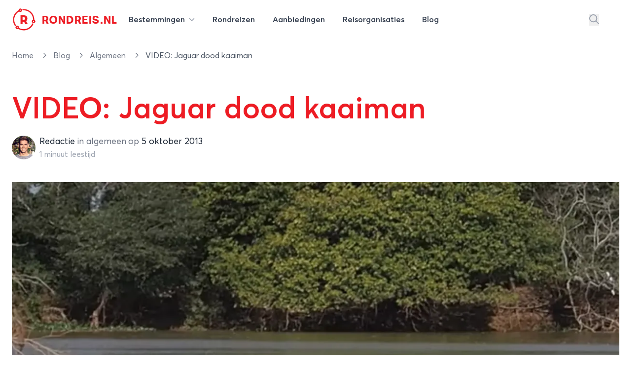

--- FILE ---
content_type: text/html; charset=utf-8
request_url: https://rondreis.nl/blog/algemeen/video-jaguar-dood-kaaiman
body_size: 30970
content:
<!DOCTYPE html>
<html lang="nl">

<head>

    <meta charset="UTF-8"/>
    <meta name="viewport" content="width=device-width, initial-scale=1.0"/>

    <link rel="canonical" href="https://rondreis.nl/blog/algemeen/video-jaguar-dood-kaaiman"/>
        <meta name="description" content="In deze video demonstreet &amp;#39;Mick Jaguar&amp;#39; waarom jaguars de krachtigste beet van alle katachtigen hebben door in het Pantanal moeras in Brazili&amp;euml; een kaaiman met &amp;eacute;&amp;eacute;n beet uit te schakelen."/>
        <meta property="fb:app_id" content="127096094110217"/>
        <meta property="og:url" content="http://rondreis.nl/blog/algemeen/video-jaguar-dood-kaaiman"/>
        <meta property="og:type" content="article"/>
        <meta property="og:image:url" content="https://static.rondreis.nl/rondreis-storage-production/media-1113-conversions-1365-xxl-webp/w1800xh1200/eyJidWNrZXQiOiJyb25kcmVpcy1zdG9yYWdlLXByb2R1Y3Rpb24iLCJrZXkiOiJtZWRpYVwvMTExM1wvY29udmVyc2lvbnNcLzEzNjUteHhsLndlYnAiLCJlZGl0cyI6eyJyZXNpemUiOnsid2lkdGgiOjE4MDAsImhlaWdodCI6MTIwMH19fQ=="/>
        <meta property="og:image:secure_url" content="https://static.rondreis.nl/rondreis-storage-production/media-1113-conversions-1365-xxl-webp/w1800xh1200/eyJidWNrZXQiOiJyb25kcmVpcy1zdG9yYWdlLXByb2R1Y3Rpb24iLCJrZXkiOiJtZWRpYVwvMTExM1wvY29udmVyc2lvbnNcLzEzNjUteHhsLndlYnAiLCJlZGl0cyI6eyJyZXNpemUiOnsid2lkdGgiOjE4MDAsImhlaWdodCI6MTIwMH19fQ=="/>
        <meta property="og:image:width" content="1800"/>
        <meta property="og:image:height" content="1200"/>
        <meta property="og:title" content="VIDEO: Jaguar dood kaaiman"/>
        <meta property="og:description" content="In deze video demonstreet &amp;#39;Mick Jaguar&amp;#39; waarom jaguars de krachtigste beet van alle katachtigen hebben door in het Pantanal moeras in Brazili&amp;euml; een kaaiman met &amp;eacute;&amp;eacute;n beet uit te schakelen."/>

        <script type="application/ld+json">{"@context":"https://schema.org","@type":"Product","name":"Rondreis Brazilië","image":"https://static.rondreis.nl/rondreis-storage-production/media-18277-conversions-dreamstime-xl-68840990-xxl-webp/w1800xh1200/[base64]","aggregateRating":{"@type":"AggregateRating","bestRating":10,"worstRating":1,"ratingValue":8.3,"reviewCount":20}}</script>

    <title>VIDEO: Jaguar dood kaaiman</title>

    <link rel="icon" type="image/png" href="/site/img/favicon-rondreis.png" sizes="16x16">

    <!-- Livewire Styles --><style >[wire\:loading][wire\:loading], [wire\:loading\.delay][wire\:loading\.delay], [wire\:loading\.inline-block][wire\:loading\.inline-block], [wire\:loading\.inline][wire\:loading\.inline], [wire\:loading\.block][wire\:loading\.block], [wire\:loading\.flex][wire\:loading\.flex], [wire\:loading\.table][wire\:loading\.table], [wire\:loading\.grid][wire\:loading\.grid], [wire\:loading\.inline-flex][wire\:loading\.inline-flex] {display: none;}[wire\:loading\.delay\.none][wire\:loading\.delay\.none], [wire\:loading\.delay\.shortest][wire\:loading\.delay\.shortest], [wire\:loading\.delay\.shorter][wire\:loading\.delay\.shorter], [wire\:loading\.delay\.short][wire\:loading\.delay\.short], [wire\:loading\.delay\.default][wire\:loading\.delay\.default], [wire\:loading\.delay\.long][wire\:loading\.delay\.long], [wire\:loading\.delay\.longer][wire\:loading\.delay\.longer], [wire\:loading\.delay\.longest][wire\:loading\.delay\.longest] {display: none;}[wire\:offline][wire\:offline] {display: none;}[wire\:dirty]:not(textarea):not(input):not(select) {display: none;}:root {--livewire-progress-bar-color: #2299dd;}[x-cloak] {display: none !important;}[wire\:cloak] {display: none !important;}dialog#livewire-error::backdrop {background-color: rgba(0, 0, 0, .6);}</style>
    <link rel="preload" as="style" href="https://rondreis.nl/build/assets/app-B832i1YO.css" /><link rel="preload" as="style" href="https://rondreis.nl/build/assets/theme-DWLNbfaA.css" /><link rel="preload" as="style" href="https://rondreis.nl/build/assets/app-BRKXMWAJ.css" /><link rel="modulepreload" as="script" href="https://rondreis.nl/build/assets/app-BFV7lvCy.js" /><link rel="modulepreload" as="script" href="https://rondreis.nl/build/assets/theme.min-THtqprtg.js" /><link rel="modulepreload" as="script" href="https://rondreis.nl/build/assets/algoliasearch.umd-BmYxLYQe.js" /><link rel="modulepreload" as="script" href="https://rondreis.nl/build/assets/_commonjsHelpers-CE1G-McA.js" /><link rel="stylesheet" href="https://rondreis.nl/build/assets/app-B832i1YO.css" data-navigate-track="reload" /><link rel="stylesheet" href="https://rondreis.nl/build/assets/theme-DWLNbfaA.css" data-navigate-track="reload" /><link rel="stylesheet" href="https://rondreis.nl/build/assets/app-BRKXMWAJ.css" data-navigate-track="reload" /><script type="module" src="https://rondreis.nl/build/assets/app-BFV7lvCy.js" data-navigate-track="reload"></script>
    
    

    
    <script>
        window.rondreisVars = {
            'search': {
                'id': 'V1979M2JP3',
                'key': 'd704e5c1c2882d25e740231118157429',
                'index': 'rondreis_searchable_production',
            },
            'initialLoad': true,
            'zoekenboekPage': 'rondreizen'
        }
    </script>

    

    <script>
        window.dataLayer = window.dataLayer || [];
                window.dataLayer.push({"pageType":"BlogItem"});
            </script>
    <script>
        (function(w,d,s,l,i){w[l]=w[l]||[];w[l].push({'gtm.start': new Date().getTime(),event:'gtm.js'});
        var f=d.getElementsByTagName(s)[0], j=d.createElement(s),dl=l!='dataLayer'?'&l='+l:'';
        j.async=true;j.src= 'https://www.googletagmanager.com/gtm.js?id='+i+dl;f.parentNode.insertBefore(j,f);
        })(window,document,'script','dataLayer','GTM-58FG4K7');
    </script>
<script>
        function gtmPush() {
                    }
        addEventListener("load", gtmPush);
    </script>
    <noscript>
        <iframe
            src="https://www.googletagmanager.com/ns.html?id=GTM-58FG4K7"
            height="0"
            width="0"
            style="display:none;visibility:hidden"
        ></iframe>
    </noscript>
</head>


<body class="bg-white theme-rondreis">

    <div
    x-data="{
            open: false,
            mobileNavOpen: false,
            showSearch: false,
            showSearchInput() {
                this.showSearch = true
                setTimeout(() => {
                    document.querySelector('#top-search-input .aa-Input').focus()
                }, 500)
            }
        }"
    class="z-20 2xl:container w-full bg-white"
>
    <nav id="mainnav" class="max-w-7xl mx-auto py-2 lg:py-4">

        <div class="relative z-20 items-center mx-3 lg:mx-6">

            <div x-show="!showSearch"
                 class="mx-auto flex justify-between items-center"
                 x-transition:enter="transition ease-in-out duration-300"
                 x-transition:enter-start="opacity-0"
                 x-transition:enter-end="opacity-100"
            >

                <div class="flex-shrink-0 mr-3">
                    <a href="https://rondreis.nl"
   class="group flex items-center"
   title="Rondreis.nl"
>
    <span class="block focus:outline-none h-[28px] w-[28px] sm:h-[34px] sm:w-[34px] md:h-[38px] md:w-[38px] xl:h-[48px] xl:w-[48px]">
        <svg
                xmlns="http://www.w3.org/2000/svg" xmlns:xlink="http://www.w3.org/1999/xlink"
                width="100%"
                height="100%"
                viewBox="0, 0, 400,400"
                                class="!visible text-brand "
        >
            <g fill="current">
                <text x="52%" y="69%" text-anchor="middle"
                      class="font-velodroma text-[220px]">R</text>
                <path class="group-hover:animate-spin-slow origin-center"
                      fill="current"
                      d="M138.3 10.4a28.5 28.5 0 00-23.9 25.4l-.5 5.4-7 4.2c-86 50.2-113.2 167.4-58.7 252 5.6 8.6 11.8 10.9 17.6 6.3 5.5-4.3 5.1-9.3-1.3-19.6a159.7 159.7 0 0151.6-220l6.2-3.8 2.2 1.9a30.7 30.7 0 0039.8-2c20.3-20 2.4-54.4-26-49.8m46.3 11.2a10 10 0 00-1.5 15.6l3 3 17.8.6a158.5 158.5 0 01155.3 149l.7 9.3-5 2.3c-28.1 13.2-18.9 55.5 12.2 55.6a29 29 0 0017.8-52.7l-4.2-3.2-1.1-13.7C371.8 91.2 295.2 19.8 199.9 20c-10.3 0-13.3.3-15.3 1.6m-35 11.1c2.7 2.6 3.2 8.3 1 11-5.3 6.3-15.7 3-15.6-5 0-8 8.9-11.6 14.7-6m221.9 188.4c8 4.2 4.4 15.9-5 15.9-1.3 0-3.4-1.1-5-2.6-7-7 1-17.9 10-13.3m-23.2 41.8a24.7 24.7 0 00-5 7c-39.6 79.4-136.1 112.3-213.9 72.8l-9.8-5v-8a29 29 0 00-51.4-19.6c-20.6 23 6.2 59.5 34.1 46.5l4.3-2 12.6 6.3A180.3 180.3 0 00314 339.5c24.7-20 53-60.2 49.8-70.8-2.1-7-10.1-10-15.4-5.8M94.6 322.1c8 4.2 4.4 15.9-5 15.9-1.3 0-3.4-1.1-5-2.6-7-7 1-17.9 10-13.3"/>
            </g>
        </svg>
    </span>

    <div class="font-velodroma text-brand ml-2 md:ml-3 text-[1.1rem] sm:text-[1.4rem] xl:text-[1.4rem] uppercase tracking-tight">
        Rondreis.nl
    </div>

</a>
                </div>

                <div class="lg:hidden">
                    <button type="button"
                            class="text-gray-300 rounded-md p-2 inline-flex items-center justify-center focus:outline-none focus:ring-2 focus:ring-inset focus:ring-indigo-500"
                            @click="mobileNavOpen = true"
                    >
                        <span class="sr-only">Open menu</span>
                        <svg class="svg h-6 w-6" xmlns="http://www.w3.org/2000/svg" viewBox="0 0 448 512"><!--! Font Awesome Pro 6.6.0 by @fontawesome - https://fontawesome.com License - https://fontawesome.com/license (Commercial License) Copyright 2024 Fonticons, Inc. --><path d="M0 88C0 74.7 10.7 64 24 64l400 0c13.3 0 24 10.7 24 24s-10.7 24-24 24L24 112C10.7 112 0 101.3 0 88zM0 248c0-13.3 10.7-24 24-24l400 0c13.3 0 24 10.7 24 24s-10.7 24-24 24L24 272c-13.3 0-24-10.7-24-24zM448 408c0 13.3-10.7 24-24 24L24 432c-13.3 0-24-10.7-24-24s10.7-24 24-24l400 0c13.3 0 24 10.7 24 24z"/></svg>                    </button>
                </div>

                <div class="hidden lg:grow lg:flex lg:items-center lg:justify-between lg:ml-0">

                    <nav class="">
    <div class="flex justify-center space-x-1 lg:space-x-3">

        <div class="relative">
            <a
    
    href="https://rondreis.nl/bestemmingen"
    class="group px-3 py-2 rounded-md inline-flex items-center text-base font-semibold text-gray-700 hover:text-brand focus:outline-none focus:ring-2 focus:ring-offset-2 focus:ring-gray-100" @click.prevent="open = true""
>
        <span class="hidden sm:inline-block">Bestemmingen
                <svg class="svg h-3 w-3 ml-1 text-gray-400" xmlns="http://www.w3.org/2000/svg" viewBox="0 0 512 512"><!--! Font Awesome Pro 6.6.0 by @fontawesome - https://fontawesome.com License - https://fontawesome.com/license (Commercial License) Copyright 2024 Fonticons, Inc. --><path d="M233.4 406.6c12.5 12.5 32.8 12.5 45.3 0l192-192c12.5-12.5 12.5-32.8 0-45.3s-32.8-12.5-45.3 0L256 338.7 86.6 169.4c-12.5-12.5-32.8-12.5-45.3 0s-12.5 32.8 0 45.3l192 192z"/></svg></span>
</a>
        </div>

        <a
    
    href="https://rondreis.nl/rondreizen"
    class="group px-3 py-2 rounded-md inline-flex items-center text-base font-semibold text-gray-700 hover:text-brand focus:outline-none focus:ring-2 focus:ring-offset-2 focus:ring-gray-100""
>
        <span class="hidden sm:inline-block"><span class="hidden lg:inline-block">Rondreizen</span>
            <span class="lg:hidden">Reizen</span></span>
</a>

        <a
    
    href="https://rondreis.nl/aanbiedingen"
    class="group px-3 py-2 rounded-md inline-flex items-center text-base font-semibold text-gray-700 hover:text-brand focus:outline-none focus:ring-2 focus:ring-offset-2 focus:ring-gray-100""
>
        <span class="hidden sm:inline-block"><span>Aanbiedingen</span></span>
</a>

        <a
    
    href="https://rondreis.nl/reisorganisaties"
    class="group px-3 py-2 rounded-md inline-flex items-center text-base font-semibold text-gray-700 hover:text-brand focus:outline-none focus:ring-2 focus:ring-offset-2 focus:ring-gray-100""
>
        <span class="hidden sm:inline-block"><span class="hidden lg:inline-block">Reisorganisaties</span>
            <span class="lg:hidden">Organisaties</span></span>
</a>

        <a
    
    href="https://rondreis.nl/blog"
    class="group px-3 py-2 rounded-md inline-flex items-center text-base font-semibold text-gray-700 hover:text-brand focus:outline-none focus:ring-2 focus:ring-offset-2 focus:ring-gray-100""
>
        <span class="hidden sm:inline-block">Blog</span>
</a>
    </div>
</nav>

                    <div class="flex items-center space-x-5">
                                                    <button
                                @click="showSearchInput"
                                class="text-gray-400 hover:text-brand"
                                aria-label="Zoeken"
                            >
                                <svg class="svg text-inherit h-5 w-5" xmlns="http://www.w3.org/2000/svg" viewBox="0 0 512 512"><!--! Font Awesome Pro 6.6.0 by @fontawesome - https://fontawesome.com License - https://fontawesome.com/license (Commercial License) Copyright 2024 Fonticons, Inc. --><path d="M368 208A160 160 0 1 0 48 208a160 160 0 1 0 320 0zM337.1 371.1C301.7 399.2 256.8 416 208 416C93.1 416 0 322.9 0 208S93.1 0 208 0S416 93.1 416 208c0 48.8-16.8 93.7-44.9 129.1L505 471c9.4 9.4 9.4 24.6 0 33.9s-24.6 9.4-33.9 0L337.1 371.1z"/></svg>                            </button>
                        
                        <div
                            :class="'border-l border-gray-200'"
                            class="ml-10 flex items-center space-x-3 pl-5"
                        >
                                                                                                </div>
                    </div>
                </div>
            </div>
                        <div class="mx-auto flex justify-between items-center" x-show="showSearch" x-transition:enter="transition ease-in-out duration-300" x-transition:enter-start="opacity-0 transform scale-x-0 translate-x-1/2" x-transition:enter-end="opacity-100 transform scale-x-100 translate-x-0" x-cloak=""
        x-cloak
>
    <div class="w-full mx-auto max-w-2xl transform rounded-sm ring-black ring-opacity-5 transition-all">

            <div id="top-search-input"
                   x-ref="searchinput"
                   class="h-12 w-full border-0 bg-gray-100 "
                   placeholder="waar ben je naar op zoek?"
                   x-on:keydown.escape="showSearch = false"
            ></div>

    </div>
    <button
            @click="showSearch = false"
            class="text-gray-400 hover:text-brand"
            aria-label="Stoppen met zoeken"
    >
        <svg class="svg h-5 w-5" xmlns="http://www.w3.org/2000/svg" viewBox="0 0 384 512"><!--! Font Awesome Pro 6.6.0 by @fontawesome - https://fontawesome.com License - https://fontawesome.com/license (Commercial License) Copyright 2024 Fonticons, Inc. --><path d="M345 137c9.4-9.4 9.4-24.6 0-33.9s-24.6-9.4-33.9 0l-119 119L73 103c-9.4-9.4-24.6-9.4-33.9 0s-9.4 24.6 0 33.9l119 119L39 375c-9.4 9.4-9.4 24.6 0 33.9s24.6 9.4 33.9 0l119-119L311 409c9.4 9.4 24.6 9.4 33.9 0s9.4-24.6 0-33.9l-119-119L345 137z"/></svg>    </button>
</div>
                    </div>

        <div x-show="open"
     x-cloak
     class="z-50 hidden md:block absolute mt-4 inset-x-0 transform shadow-lg"
     @click.away="open = false"
     x-transition:enter="transition ease-out duration-200"
     x-transition:enter-start="opacity-0 translate-y-1"
     x-transition:enter-end="opacity-100 translate-y-0"
     x-transition:leave="transition ease-in duration-150"
     x-transition:leave-start="opacity-100 translate-y-0"
     x-transition:leave-end="opacity-0 -translate-y-1">

    <div class="bg-white bg-opacity-100 z-50">
        <div class="max-w-7xl mx-auto grid gap-y-6 px-4 py-6 sm:grid-cols-2 sm:gap-8 sm:px-6 sm:py-8 lg:grid-cols-6 lg:px-8 lg:py-12">

            <div>

        <h3 class="mb-5 font-medium text-brand text-lg hover:underline">
            <a href="/rondreis-europa"
               title="Rondreis Europa">Europa</a>
        </h3>

        <ul>
                            <li>
                    <a href="/rondreis-italie"
                       class="text-gray-800 mb-2 inline-block hover:underline"
                       title="Rondreis Italië"
                    >
                        Italië
                    </a>
                </li>
                            <li>
                    <a href="/rondreis-turkije"
                       class="text-gray-800 mb-2 inline-block hover:underline"
                       title="Rondreis Turkije"
                    >
                        Turkije
                    </a>
                </li>
                            <li>
                    <a href="/rondreis-spanje"
                       class="text-gray-800 mb-2 inline-block hover:underline"
                       title="Rondreis Spanje"
                    >
                        Spanje
                    </a>
                </li>
                            <li>
                    <a href="/rondreis-ijsland"
                       class="text-gray-800 mb-2 inline-block hover:underline"
                       title="Rondreis IJsland"
                    >
                        IJsland
                    </a>
                </li>
                            <li>
                    <a href="/rondreis-griekenland"
                       class="text-gray-800 mb-2 inline-block hover:underline"
                       title="Rondreis Griekenland"
                    >
                        Griekenland
                    </a>
                </li>
                            <li>
                    <a href="/rondreis-zweden"
                       class="text-gray-800 mb-2 inline-block hover:underline"
                       title="Rondreis Zweden"
                    >
                        Zweden
                    </a>
                </li>
                            <li>
                    <a href="/rondreis-finland"
                       class="text-gray-800 mb-2 inline-block hover:underline"
                       title="Rondreis Finland"
                    >
                        Finland
                    </a>
                </li>
                            <li>
                    <a href="/rondreis-frankrijk"
                       class="text-gray-800 mb-2 inline-block hover:underline"
                       title="Rondreis Frankrijk"
                    >
                        Frankrijk
                    </a>
                </li>
            
            <li>
                <a href="/rondreis-europa"
                   class="text-gray-400 mb-2 inline-block hover:underline font-light text-sm"
                   title="Meer bestemmingen in Europa"
                >
                    
                </a>
            </li>
        </ul>

    </div>

            <div>

        <h3 class="mb-5 font-medium text-brand text-lg hover:underline">
            <a href="/rondreis-azie"
               title="Rondreis Azië">Azië</a>
        </h3>

        <ul>
                            <li>
                    <a href="/rondreis-thailand"
                       class="text-gray-800 mb-2 inline-block hover:underline"
                       title="Rondreis Thailand"
                    >
                        Thailand
                    </a>
                </li>
                            <li>
                    <a href="/rondreis-indonesie"
                       class="text-gray-800 mb-2 inline-block hover:underline"
                       title="Rondreis Indonesië"
                    >
                        Indonesië
                    </a>
                </li>
                            <li>
                    <a href="/rondreis-china"
                       class="text-gray-800 mb-2 inline-block hover:underline"
                       title="Rondreis China"
                    >
                        China
                    </a>
                </li>
                            <li>
                    <a href="/rondreis-vietnam"
                       class="text-gray-800 mb-2 inline-block hover:underline"
                       title="Rondreis Vietnam"
                    >
                        Vietnam
                    </a>
                </li>
                            <li>
                    <a href="/rondreis-india"
                       class="text-gray-800 mb-2 inline-block hover:underline"
                       title="Rondreis India"
                    >
                        India
                    </a>
                </li>
                            <li>
                    <a href="/rondreis-maleisie"
                       class="text-gray-800 mb-2 inline-block hover:underline"
                       title="Rondreis Maleisië"
                    >
                        Maleisië
                    </a>
                </li>
                            <li>
                    <a href="/rondreis-cambodja"
                       class="text-gray-800 mb-2 inline-block hover:underline"
                       title="Rondreis Cambodja"
                    >
                        Cambodja
                    </a>
                </li>
                            <li>
                    <a href="/rondreis-japan"
                       class="text-gray-800 mb-2 inline-block hover:underline"
                       title="Rondreis Japan"
                    >
                        Japan
                    </a>
                </li>
            
            <li>
                <a href="/rondreis-azie"
                   class="text-gray-400 mb-2 inline-block hover:underline font-light text-sm"
                   title="Meer bestemmingen in Azië"
                >
                    
                </a>
            </li>
        </ul>

    </div>

            <div>

        <h3 class="mb-5 font-medium text-brand text-lg hover:underline">
            <a href="/rondreis-afrika"
               title="Rondreis Afrika">Afrika</a>
        </h3>

        <ul>
                            <li>
                    <a href="/rondreis-zuid-afrika"
                       class="text-gray-800 mb-2 inline-block hover:underline"
                       title="Rondreis Zuid-Afrika"
                    >
                        Zuid-Afrika
                    </a>
                </li>
                            <li>
                    <a href="/rondreis-marokko"
                       class="text-gray-800 mb-2 inline-block hover:underline"
                       title="Rondreis Marokko"
                    >
                        Marokko
                    </a>
                </li>
                            <li>
                    <a href="/rondreis-namibie"
                       class="text-gray-800 mb-2 inline-block hover:underline"
                       title="Rondreis Namibië"
                    >
                        Namibië
                    </a>
                </li>
                            <li>
                    <a href="/rondreis-tanzania"
                       class="text-gray-800 mb-2 inline-block hover:underline"
                       title="Rondreis Tanzania"
                    >
                        Tanzania
                    </a>
                </li>
                            <li>
                    <a href="/rondreis-kenia"
                       class="text-gray-800 mb-2 inline-block hover:underline"
                       title="Rondreis Kenia"
                    >
                        Kenia
                    </a>
                </li>
                            <li>
                    <a href="/rondreis-botswana"
                       class="text-gray-800 mb-2 inline-block hover:underline"
                       title="Rondreis Botswana"
                    >
                        Botswana
                    </a>
                </li>
                            <li>
                    <a href="/rondreis-egypte"
                       class="text-gray-800 mb-2 inline-block hover:underline"
                       title="Rondreis Egypte"
                    >
                        Egypte
                    </a>
                </li>
                            <li>
                    <a href="/rondreis-ethiopie"
                       class="text-gray-800 mb-2 inline-block hover:underline"
                       title="Rondreis Ethiopië"
                    >
                        Ethiopië
                    </a>
                </li>
            
            <li>
                <a href="/rondreis-afrika"
                   class="text-gray-400 mb-2 inline-block hover:underline font-light text-sm"
                   title="Meer bestemmingen in Afrika"
                >
                    
                </a>
            </li>
        </ul>

    </div>

            <div class="">

                <div>

        <h3 class="mb-5 font-medium text-brand text-lg hover:underline">
            <a href="/rondreis-midden-amerika"
               title="Rondreis Midden-Amerika">Midden-Amerika</a>
        </h3>

        <ul>
                            <li>
                    <a href="/rondreis-costa-rica"
                       class="text-gray-800 mb-2 inline-block hover:underline"
                       title="Rondreis Costa Rica"
                    >
                        Costa Rica
                    </a>
                </li>
                            <li>
                    <a href="/rondreis-guatemala"
                       class="text-gray-800 mb-2 inline-block hover:underline"
                       title="Rondreis Guatemala"
                    >
                        Guatemala
                    </a>
                </li>
            
            <li>
                <a href="/rondreis-midden-amerika"
                   class="text-gray-400 mb-2 inline-block hover:underline font-light text-sm"
                   title="Meer bestemmingen in Midden-Amerika"
                >
                    
                </a>
            </li>
        </ul>

    </div>

                <div class="mt-4">
                    <div>

        <h3 class="mb-5 font-medium text-brand text-lg hover:underline">
            <a href="/rondreis-midden-oosten"
               title="Rondreis Midden-Oosten">Midden-Oosten</a>
        </h3>

        <ul>
                            <li>
                    <a href="/rondreis-israel"
                       class="text-gray-800 mb-2 inline-block hover:underline"
                       title="Rondreis Israël"
                    >
                        Israël
                    </a>
                </li>
                            <li>
                    <a href="/rondreis-jordanie"
                       class="text-gray-800 mb-2 inline-block hover:underline"
                       title="Rondreis Jordanie"
                    >
                        Jordanie
                    </a>
                </li>
                            <li>
                    <a href="/rondreis-egypte"
                       class="text-gray-800 mb-2 inline-block hover:underline"
                       title="Rondreis Egypte"
                    >
                        Egypte
                    </a>
                </li>
            
            <li>
                <a href="/rondreis-midden-oosten"
                   class="text-gray-400 mb-2 inline-block hover:underline font-light text-sm"
                   title="Meer bestemmingen in Midden-Oosten"
                >
                    
                </a>
            </li>
        </ul>

    </div>
                </div>

            </div>

            <div class="">
                <div>

        <h3 class="mb-5 font-medium text-brand text-lg hover:underline">
            <a href="/rondreis-noord-amerika"
               title="Rondreis Noord-Amerika">Noord-Amerika</a>
        </h3>

        <ul>
                            <li>
                    <a href="/rondreis-verenigde-staten"
                       class="text-gray-800 mb-2 inline-block hover:underline"
                       title="Rondreis Verenigde staten"
                    >
                        Verenigde staten
                    </a>
                </li>
                            <li>
                    <a href="/rondreis-canada"
                       class="text-gray-800 mb-2 inline-block hover:underline"
                       title="Rondreis Canada"
                    >
                        Canada
                    </a>
                </li>
                            <li>
                    <a href="/rondreis-mexico"
                       class="text-gray-800 mb-2 inline-block hover:underline"
                       title="Rondreis Mexico"
                    >
                        Mexico
                    </a>
                </li>
            
            <li>
                <a href="/rondreis-noord-amerika"
                   class="text-gray-400 mb-2 inline-block hover:underline font-light text-sm"
                   title="Meer bestemmingen in Noord-Amerika"
                >
                    
                </a>
            </li>
        </ul>

    </div>

                <div class="mt-4">
                    <div>

        <h3 class="mb-5 font-medium text-brand text-lg hover:underline">
            <a href="/rondreis-oceanie"
               title="Rondreis Oceanië">Oceanië</a>
        </h3>

        <ul>
                            <li>
                    <a href="/rondreis-nieuw-zeeland"
                       class="text-gray-800 mb-2 inline-block hover:underline"
                       title="Rondreis Nieuw-Zeeland"
                    >
                        Nieuw-Zeeland
                    </a>
                </li>
                            <li>
                    <a href="/rondreis-australie"
                       class="text-gray-800 mb-2 inline-block hover:underline"
                       title="Rondreis Australië"
                    >
                        Australië
                    </a>
                </li>
            
            <li>
                <a href="/rondreis-oceanie"
                   class="text-gray-400 mb-2 inline-block hover:underline font-light text-sm"
                   title="Meer bestemmingen in Oceanië"
                >
                    
                </a>
            </li>
        </ul>

    </div>
                </div>

            </div>

            <div class="">
                <div>

        <h3 class="mb-5 font-medium text-brand text-lg hover:underline">
            <a href="/rondreis-zuid-amerika"
               title="Rondreis Zuid-Amerika">Zuid-Amerika</a>
        </h3>

        <ul>
                            <li>
                    <a href="/rondreis-peru"
                       class="text-gray-800 mb-2 inline-block hover:underline"
                       title="Rondreis Peru"
                    >
                        Peru
                    </a>
                </li>
                            <li>
                    <a href="/rondreis-argentinie"
                       class="text-gray-800 mb-2 inline-block hover:underline"
                       title="Rondreis Argentinië"
                    >
                        Argentinië
                    </a>
                </li>
                            <li>
                    <a href="/rondreis-brazilie"
                       class="text-gray-800 mb-2 inline-block hover:underline"
                       title="Rondreis Brazilië"
                    >
                        Brazilië
                    </a>
                </li>
                            <li>
                    <a href="/rondreis-ecuador"
                       class="text-gray-800 mb-2 inline-block hover:underline"
                       title="Rondreis Ecuador"
                    >
                        Ecuador
                    </a>
                </li>
                            <li>
                    <a href="/rondreis-suriname"
                       class="text-gray-800 mb-2 inline-block hover:underline"
                       title="Rondreis Suriname"
                    >
                        Suriname
                    </a>
                </li>
                            <li>
                    <a href="/rondreis-chili"
                       class="text-gray-800 mb-2 inline-block hover:underline"
                       title="Rondreis Chili"
                    >
                        Chili
                    </a>
                </li>
                            <li>
                    <a href="/rondreis-bolivia"
                       class="text-gray-800 mb-2 inline-block hover:underline"
                       title="Rondreis Bolivia"
                    >
                        Bolivia
                    </a>
                </li>
                            <li>
                    <a href="/rondreis-colombia"
                       class="text-gray-800 mb-2 inline-block hover:underline"
                       title="Rondreis Colombia"
                    >
                        Colombia
                    </a>
                </li>
            
            <li>
                <a href="/rondreis-zuid-amerika"
                   class="text-gray-400 mb-2 inline-block hover:underline font-light text-sm"
                   title="Meer bestemmingen in Zuid-Amerika"
                >
                    
                </a>
            </li>
        </ul>

    </div>
            </div>

        </div>
    </div>
    <div class="bg-gray-50">

        <div class="max-w-7xl mx-auto space-y-6 px-4 py-5 sm:flex sm:space-y-0 sm:space-x-10 sm:px-6 lg:px-8">
            <div class="flow-root">
                <a href="https://rondreis.nl/bestemmingen"
                   class="-m-3 p-3 flex items-center rounded-md text-base font-medium text-gray-900 hover:bg-gray-100">
                    <svg class="svg text-gray-500 h-5 w-5" xmlns="http://www.w3.org/2000/svg" viewBox="0 0 448 512"><!--! Font Awesome Pro 6.6.0 by @fontawesome - https://fontawesome.com License - https://fontawesome.com/license (Commercial License) Copyright 2024 Fonticons, Inc. --><path d="M15 367c-9.4 9.4-9.4 24.6 0 33.9s24.6 9.4 33.9 0l18.5-18.5c34.3 27.7 74.9 43.8 116.5 48.3l0 33.3-96 0c-13.3 0-24 10.7-24 24s10.7 24 24 24l240 0c13.3 0 24-10.7 24-24s-10.7-24-24-24l-96 0 0-33.3c49.1-5.3 96.8-26.7 134.4-64.3c81.7-81.7 87.1-211 16.1-298.9L401 49c9.4-9.4 9.4-24.6 0-33.9s-24.6-9.4-33.9 0L332.5 49.6c-9.4 9.4-9.4 24.6 0 33.9c68.7 68.7 68.7 180.2 0 248.9s-180.2 68.7-248.9 0c-9.4-9.4-24.6-9.4-33.9 0L15 367zm97-159a96 96 0 1 1 192 0 96 96 0 1 1 -192 0zm240 0A144 144 0 1 0 64 208a144 144 0 1 0 288 0z"/></svg>                    <span class="ml-3">Alle rondreis bestemmingen</span>
                </a>
            </div>

            <div class="flow-root">
                <a href="https://rondreis.nl/rondreis-europa"
                   class="-m-3 p-3 flex items-center rounded-md text-base font-medium text-gray-900 hover:bg-gray-100">
                    <svg class="svg text-gray-500 h-5 w-5" xmlns="http://www.w3.org/2000/svg" viewBox="0 0 448 512"><!--! Font Awesome Pro 6.6.0 by @fontawesome - https://fontawesome.com License - https://fontawesome.com/license (Commercial License) Copyright 2024 Fonticons, Inc. --><path d="M48 24C48 10.7 37.3 0 24 0S0 10.7 0 24L0 64 0 350.5 0 400l0 88c0 13.3 10.7 24 24 24s24-10.7 24-24l0-100 80.3-20.1c41.1-10.3 84.6-5.5 122.5 13.4c44.2 22.1 95.5 24.8 141.7 7.4l34.7-13c12.5-4.7 20.8-16.6 20.8-30l0-279.7c0-23-24.2-38-44.8-27.7l-9.6 4.8c-46.3 23.2-100.8 23.2-147.1 0c-35.1-17.6-75.4-22-113.5-12.5L48 52l0-28zm0 77.5l96.6-24.2c27-6.7 55.5-3.6 80.4 8.8c54.9 27.4 118.7 29.7 175 6.8l0 241.8-24.4 9.1c-33.7 12.6-71.2 10.7-103.4-5.4c-48.2-24.1-103.3-30.1-155.6-17.1L48 338.5l0-237z"/></svg>                    <span class="ml-3">Alle bestemmingen in europa</span>
                </a>
            </div>

            <div class="flow-root">
                <a href="https://rondreis.nl/rondreis-azie"
                   class="-m-3 p-3 flex items-center rounded-md text-base font-medium text-gray-900 hover:bg-gray-100">
                    <svg class="svg text-gray-500 h-5 w-5" xmlns="http://www.w3.org/2000/svg" viewBox="0 0 448 512"><!--! Font Awesome Pro 6.6.0 by @fontawesome - https://fontawesome.com License - https://fontawesome.com/license (Commercial License) Copyright 2024 Fonticons, Inc. --><path d="M48 24C48 10.7 37.3 0 24 0S0 10.7 0 24L0 64 0 350.5 0 400l0 88c0 13.3 10.7 24 24 24s24-10.7 24-24l0-100 80.3-20.1c41.1-10.3 84.6-5.5 122.5 13.4c44.2 22.1 95.5 24.8 141.7 7.4l34.7-13c12.5-4.7 20.8-16.6 20.8-30l0-279.7c0-23-24.2-38-44.8-27.7l-9.6 4.8c-46.3 23.2-100.8 23.2-147.1 0c-35.1-17.6-75.4-22-113.5-12.5L48 52l0-28zm0 77.5l96.6-24.2c27-6.7 55.5-3.6 80.4 8.8c54.9 27.4 118.7 29.7 175 6.8l0 241.8-24.4 9.1c-33.7 12.6-71.2 10.7-103.4-5.4c-48.2-24.1-103.3-30.1-155.6-17.1L48 338.5l0-237z"/></svg>                    <span class="ml-3">Alle bestemmingen in Azie</span>
                </a>
            </div>
        </div>
    </div>
</div>

    </nav>

    <div x-cloak x-show="mobileNavOpen" @click.away="mobileNavOpen = false"
    class="absolute z-30 top-0 inset-x-0 p-2 transition transform origin-top-right lg:hidden"
    x-transition:enter="duration-200 ease-out" x-transition:enter-start="opacity-0 scale-95"
    x-transition:enter-end="opacity-100 scale-100" x-transition:leave="duration-100 ease-in"
    x-transition:leave-start="opacity-100 scale-100" x-transition:leave-end="opacity-0 scale-95">
    <div
        class="rounded-lg shadow-lg ring-1 ring-black ring-opacity-5 bg-white">
        <div class="pt-5 pb-6 px-5 sm:pb-8">

            
            <div class="flex items-center justify-between">
                <div class="flex-shrink-0 mr-3">
                    <a href="https://rondreis.nl"
   class="group flex items-center"
   title="Rondreis.nl"
>
    <span class="block focus:outline-none h-[28px] w-[28px] sm:h-[34px] sm:w-[34px] md:h-[38px] md:w-[38px] xl:h-[48px] xl:w-[48px]">
        <svg
                xmlns="http://www.w3.org/2000/svg" xmlns:xlink="http://www.w3.org/1999/xlink"
                width="100%"
                height="100%"
                viewBox="0, 0, 400,400"
                                class="!visible text-brand "
        >
            <g fill="current">
                <text x="52%" y="69%" text-anchor="middle"
                      class="font-velodroma text-[220px]">R</text>
                <path class="group-hover:animate-spin-slow origin-center"
                      fill="current"
                      d="M138.3 10.4a28.5 28.5 0 00-23.9 25.4l-.5 5.4-7 4.2c-86 50.2-113.2 167.4-58.7 252 5.6 8.6 11.8 10.9 17.6 6.3 5.5-4.3 5.1-9.3-1.3-19.6a159.7 159.7 0 0151.6-220l6.2-3.8 2.2 1.9a30.7 30.7 0 0039.8-2c20.3-20 2.4-54.4-26-49.8m46.3 11.2a10 10 0 00-1.5 15.6l3 3 17.8.6a158.5 158.5 0 01155.3 149l.7 9.3-5 2.3c-28.1 13.2-18.9 55.5 12.2 55.6a29 29 0 0017.8-52.7l-4.2-3.2-1.1-13.7C371.8 91.2 295.2 19.8 199.9 20c-10.3 0-13.3.3-15.3 1.6m-35 11.1c2.7 2.6 3.2 8.3 1 11-5.3 6.3-15.7 3-15.6-5 0-8 8.9-11.6 14.7-6m221.9 188.4c8 4.2 4.4 15.9-5 15.9-1.3 0-3.4-1.1-5-2.6-7-7 1-17.9 10-13.3m-23.2 41.8a24.7 24.7 0 00-5 7c-39.6 79.4-136.1 112.3-213.9 72.8l-9.8-5v-8a29 29 0 00-51.4-19.6c-20.6 23 6.2 59.5 34.1 46.5l4.3-2 12.6 6.3A180.3 180.3 0 00314 339.5c24.7-20 53-60.2 49.8-70.8-2.1-7-10.1-10-15.4-5.8M94.6 322.1c8 4.2 4.4 15.9-5 15.9-1.3 0-3.4-1.1-5-2.6-7-7 1-17.9 10-13.3"/>
            </g>
        </svg>
    </span>

    <div class="font-velodroma text-brand ml-2 md:ml-3 text-[1.1rem] sm:text-[1.4rem] xl:text-[1.4rem] uppercase tracking-tight">
        Rondreis.nl
    </div>

</a>
                </div>
                <div class="-mr-2">
                    <button @click="mobileNavOpen = false" type="button"
                        class="bg-white rounded-md p-2 inline-flex items-center justify-center text-gray-400 hover:text-gray-500 hover:bg-gray-100 focus:outline-none focus:ring-2 focus:ring-inset focus:ring-indigo-500">
                        <span class="sr-only">Close menu</span>
                        <svg class="svg h-5 w-5 text-gray-300" xmlns="http://www.w3.org/2000/svg" viewBox="0 0 384 512"><!--! Font Awesome Pro 6.6.0 by @fontawesome - https://fontawesome.com License - https://fontawesome.com/license (Commercial License) Copyright 2024 Fonticons, Inc. --><path d="M345 137c9.4-9.4 9.4-24.6 0-33.9s-24.6-9.4-33.9 0l-119 119L73 103c-9.4-9.4-24.6-9.4-33.9 0s-9.4 24.6 0 33.9l119 119L39 375c-9.4 9.4-9.4 24.6 0 33.9s24.6 9.4 33.9 0l119-119L311 409c9.4 9.4 24.6 9.4 33.9 0s9.4-24.6 0-33.9l-119-119L345 137z"/></svg>                    </button>
                </div>
            </div>


            <div class="mt-6">
                <nav class="">
                    <div class="grid gap-7 sm:grid-cols-2 sm:gap-y-8 sm:gap-x-4">

                        <a href="https://rondreis.nl/bestemmingen" class="-m-3 flex items-center p-3  border-b border-t border-gray-100">
                            <svg class="svg h5 w-5 text-brand" xmlns="http://www.w3.org/2000/svg" viewBox="0 0 448 512"><!--! Font Awesome Pro 6.6.0 by @fontawesome - https://fontawesome.com License - https://fontawesome.com/license (Commercial License) Copyright 2024 Fonticons, Inc. --><path d="M48 24C48 10.7 37.3 0 24 0S0 10.7 0 24L0 64 0 350.5 0 400l0 88c0 13.3 10.7 24 24 24s24-10.7 24-24l0-100 80.3-20.1c41.1-10.3 84.6-5.5 122.5 13.4c44.2 22.1 95.5 24.8 141.7 7.4l34.7-13c12.5-4.7 20.8-16.6 20.8-30l0-279.7c0-23-24.2-38-44.8-27.7l-9.6 4.8c-46.3 23.2-100.8 23.2-147.1 0c-35.1-17.6-75.4-22-113.5-12.5L48 52l0-28zm0 77.5l96.6-24.2c27-6.7 55.5-3.6 80.4 8.8c54.9 27.4 118.7 29.7 175 6.8l0 241.8-24.4 9.1c-33.7 12.6-71.2 10.7-103.4-5.4c-48.2-24.1-103.3-30.1-155.6-17.1L48 338.5l0-237z"/></svg>                            <div class="ml-4 text-lg font-medium tracking-wider text-gray-900">
                                Bestemmingen
                            </div>
                        </a>

                        <a href="https://rondreis.nl/rondreizen" class="-m-3 flex items-center p-3  border-b border-gray-100">
                            <svg class="svg h5 w-5 text-brand" xmlns="http://www.w3.org/2000/svg" viewBox="0 0 512 512"><!--! Font Awesome Pro 6.6.0 by @fontawesome - https://fontawesome.com License - https://fontawesome.com/license (Commercial License) Copyright 2024 Fonticons, Inc. --><path d="M176 56l0 40 160 0 0-40c0-4.4-3.6-8-8-8L184 48c-4.4 0-8 3.6-8 8zM128 96l0-40c0-30.9 25.1-56 56-56L328 0c30.9 0 56 25.1 56 56l0 40 64 0c35.3 0 64 28.7 64 64l0 256c0 35.3-28.7 64-64 64L64 480c-35.3 0-64-28.7-64-64L0 160c0-35.3 28.7-64 64-64l64 0zm232 48l-208 0-8 0 0 288 224 0 0-288-8 0zM64 144c-8.8 0-16 7.2-16 16l0 256c0 8.8 7.2 16 16 16l32 0 0-288-32 0zM448 432c8.8 0 16-7.2 16-16l0-256c0-8.8-7.2-16-16-16l-32 0 0 288 32 0z"/></svg>                            <div class="ml-4 text-lg font-medium tracking-wider text-gray-900">
                                Rondreizen
                            </div>
                        </a>

                        <a href="https://rondreis.nl/reisorganisaties" class="-m-3 flex items-center p-3  border-b border-gray-100">
                            <svg class="svg h5 w-5 text-brand" xmlns="http://www.w3.org/2000/svg" viewBox="0 0 448 512"><!--! Font Awesome Pro 6.6.0 by @fontawesome - https://fontawesome.com License - https://fontawesome.com/license (Commercial License) Copyright 2024 Fonticons, Inc. --><path d="M197.5 32c17 0 33.3 6.7 45.3 18.7l176 176c25 25 25 65.5 0 90.5L285.3 450.7c-25 25-65.5 25-90.5 0l-176-176C6.7 262.7 0 246.5 0 229.5L0 80C0 53.5 21.5 32 48 32l149.5 0zM48 229.5c0 4.2 1.7 8.3 4.7 11.3l176 176c6.2 6.2 16.4 6.2 22.6 0L384.8 283.3c6.2-6.2 6.2-16.4 0-22.6l-176-176c-3-3-7.1-4.7-11.3-4.7L48 80l0 149.5zM112 112a32 32 0 1 1 0 64 32 32 0 1 1 0-64z"/></svg>                            <div class="ml-4 text-lg font-medium tracking-wider text-gray-900">
                                Reisorganisaties
                            </div>
                        </a>

                        <a href="https://rondreis.nl/aanbiedingen" class="-m-3 flex items-center p-3  border-b border-gray-100">
                            <svg class="svg h5 w-5 text-brand" xmlns="http://www.w3.org/2000/svg" viewBox="0 0 512 512"><!--! Font Awesome Pro 6.6.0 by @fontawesome - https://fontawesome.com License - https://fontawesome.com/license (Commercial License) Copyright 2024 Fonticons, Inc. --><path d="M200.3 81.5C210.9 61.5 231.9 48 256 48s45.1 13.5 55.7 33.5C317.1 91.7 329 96.6 340 93.2c21.6-6.6 46.1-1.4 63.1 15.7s22.3 41.5 15.7 63.1c-3.4 11 1.5 22.9 11.7 28.2c20 10.6 33.5 31.6 33.5 55.7s-13.5 45.1-33.5 55.7c-10.2 5.4-15.1 17.2-11.7 28.2c6.6 21.6 1.4 46.1-15.7 63.1s-41.5 22.3-63.1 15.7c-11-3.4-22.9 1.5-28.2 11.7c-10.6 20-31.6 33.5-55.7 33.5s-45.1-13.5-55.7-33.5c-5.4-10.2-17.2-15.1-28.2-11.7c-21.6 6.6-46.1 1.4-63.1-15.7S86.6 361.6 93.2 340c3.4-11-1.5-22.9-11.7-28.2C61.5 301.1 48 280.1 48 256s13.5-45.1 33.5-55.7C91.7 194.9 96.6 183 93.2 172c-6.6-21.6-1.4-46.1 15.7-63.1S150.4 86.6 172 93.2c11 3.4 22.9-1.5 28.2-11.7zM256 0c-35.9 0-67.8 17-88.1 43.4c-33-4.3-67.6 6.2-93 31.6s-35.9 60-31.6 93C17 188.2 0 220.1 0 256s17 67.8 43.4 88.1c-4.3 33 6.2 67.6 31.6 93s60 35.9 93 31.6C188.2 495 220.1 512 256 512s67.8-17 88.1-43.4c33 4.3 67.6-6.2 93-31.6s35.9-60 31.6-93C495 323.8 512 291.9 512 256s-17-67.8-43.4-88.1c4.3-33-6.2-67.6-31.6-93s-60-35.9-93-31.6C323.8 17 291.9 0 256 0zm20.9 140.4c0-11-9-20-20-20s-20 9-20 20l0 17.4c-8.8 1.8-17.7 4.8-25.7 9.6c-15 8.9-27.7 24.4-27.6 46.9c.1 21.5 12.6 35.1 26.3 43.4c11.9 7.2 27 11.7 39.1 15.4l1.9 .6c13.9 4.2 24.4 7.6 31.7 12.2c6.1 3.8 7.5 6.8 7.6 11c.1 6.5-2.5 10.4-7.6 13.6c-6 3.7-15.2 5.9-25.1 5.6c-12.7-.4-24.6-4.4-39.7-9.6c0 0 0 0 0 0s0 0 0 0s0 0 0 0s0 0 0 0c-2.6-.9-5.2-1.8-8-2.7c-10.5-3.5-21.8 2.2-25.3 12.6s2.2 21.8 12.6 25.3c2.2 .7 4.5 1.5 6.8 2.3c9.7 3.3 20.9 7.2 32.8 9.6l0 18c0 11 9 20 20 20s20-9 20-20l0-17.1c9.3-1.7 18.6-4.9 26.8-10.1c15.3-9.5 26.8-25.7 26.5-48.1c-.3-21.6-12.4-35.6-26.3-44.3c-12.5-7.9-28.3-12.6-40.8-16.4l-.6-.2c-14.1-4.3-24.6-7.5-31.9-11.9c-6.2-3.7-7-6.3-7-9.3c0-5.1 2.1-8.8 7.9-12.3c6.5-3.8 16-6 25-5.8c10.9 .2 22.9 2.6 35.2 5.8c10.7 2.8 21.6-3.5 24.5-14.2s-3.5-21.6-14.2-24.5c-7.8-2.1-16.3-4.1-25.1-5.4l0-17.3z"/></svg>                            <div class="ml-4 text-lg font-medium tracking-wider text-gray-900">
                                Aanbiedingen
                            </div>
                        </a>

                        <a href="https://rondreis.nl/blog" class="-m-3 flex items-center p-3  border-b border-gray-100">
                            <svg class="svg h5 w-5 text-brand" xmlns="http://www.w3.org/2000/svg" viewBox="0 0 512 512"><!--! Font Awesome Pro 6.6.0 by @fontawesome - https://fontawesome.com License - https://fontawesome.com/license (Commercial License) Copyright 2024 Fonticons, Inc. --><path d="M168 80c-13.3 0-24 10.7-24 24l0 304c0 8.4-1.4 16.5-4.1 24L440 432c13.3 0 24-10.7 24-24l0-304c0-13.3-10.7-24-24-24L168 80zM72 480c-39.8 0-72-32.2-72-72L0 112C0 98.7 10.7 88 24 88s24 10.7 24 24l0 296c0 13.3 10.7 24 24 24s24-10.7 24-24l0-304c0-39.8 32.2-72 72-72l272 0c39.8 0 72 32.2 72 72l0 304c0 39.8-32.2 72-72 72L72 480zM176 136c0-13.3 10.7-24 24-24l96 0c13.3 0 24 10.7 24 24l0 80c0 13.3-10.7 24-24 24l-96 0c-13.3 0-24-10.7-24-24l0-80zm200-24l32 0c13.3 0 24 10.7 24 24s-10.7 24-24 24l-32 0c-13.3 0-24-10.7-24-24s10.7-24 24-24zm0 80l32 0c13.3 0 24 10.7 24 24s-10.7 24-24 24l-32 0c-13.3 0-24-10.7-24-24s10.7-24 24-24zM200 272l208 0c13.3 0 24 10.7 24 24s-10.7 24-24 24l-208 0c-13.3 0-24-10.7-24-24s10.7-24 24-24zm0 80l208 0c13.3 0 24 10.7 24 24s-10.7 24-24 24l-208 0c-13.3 0-24-10.7-24-24s10.7-24 24-24z"/></svg>                            <div class="ml-4 text-lg font-medium tracking-wider text-gray-900">
                                Blog
                            </div>
                        </a>
                    </div>

                </nav>
            </div>
        </div>
        <div class="py-2 px-5">
            <div >
                <div class="pb-4 border-gray-200 md:flex md:items-center md:justify-between">
                    <div class="flex space-x-6 md:order-2">
            <a href="https://www.facebook.com/Rondreis.nl"
           target="_blank"
           class="text-gray-400 hover:text-gray-500"
        >
            <span class="sr-only">Facebook</span>
            <svg class="h-6 w-6" fill="currentColor" viewBox="0 0 24 24"
                 aria-hidden="true">
                <path fill-rule="evenodd"
                      d="M22 12c0-5.523-4.477-10-10-10S2 6.477 2 12c0 4.991 3.657 9.128 8.438 9.878v-6.987h-2.54V12h2.54V9.797c0-2.506 1.492-3.89 3.777-3.89 1.094 0 2.238.195 2.238.195v2.46h-1.26c-1.243 0-1.63.771-1.63 1.562V12h2.773l-.443 2.89h-2.33v6.988C18.343 21.128 22 16.991 22 12z"
                      clip-rule="evenodd"/>
            </svg>
        </a>
    
            <a href="https://instagram.com/rondreis_nl/"
           target="_blank"
           class="text-gray-400 hover:text-gray-500"
        >
            <span class="sr-only">Instagram</span>
            <svg class="h-6 w-6" fill="currentColor" viewBox="0 0 24 24"
                 aria-hidden="true">
                <path fill-rule="evenodd"
                      d="M12.315 2c2.43 0 2.784.013 3.808.06 1.064.049 1.791.218 2.427.465a4.902 4.902 0 011.772 1.153 4.902 4.902 0 011.153 1.772c.247.636.416 1.363.465 2.427.048 1.067.06 1.407.06 4.123v.08c0 2.643-.012 2.987-.06 4.043-.049 1.064-.218 1.791-.465 2.427a4.902 4.902 0 01-1.153 1.772 4.902 4.902 0 01-1.772 1.153c-.636.247-1.363.416-2.427.465-1.067.048-1.407.06-4.123.06h-.08c-2.643 0-2.987-.012-4.043-.06-1.064-.049-1.791-.218-2.427-.465a4.902 4.902 0 01-1.772-1.153 4.902 4.902 0 01-1.153-1.772c-.247-.636-.416-1.363-.465-2.427-.047-1.024-.06-1.379-.06-3.808v-.63c0-2.43.013-2.784.06-3.808.049-1.064.218-1.791.465-2.427a4.902 4.902 0 011.153-1.772A4.902 4.902 0 015.45 2.525c.636-.247 1.363-.416 2.427-.465C8.901 2.013 9.256 2 11.685 2h.63zm-.081 1.802h-.468c-2.456 0-2.784.011-3.807.058-.975.045-1.504.207-1.857.344-.467.182-.8.398-1.15.748-.35.35-.566.683-.748 1.15-.137.353-.3.882-.344 1.857-.047 1.023-.058 1.351-.058 3.807v.468c0 2.456.011 2.784.058 3.807.045.975.207 1.504.344 1.857.182.466.399.8.748 1.15.35.35.683.566 1.15.748.353.137.882.3 1.857.344 1.054.048 1.37.058 4.041.058h.08c2.597 0 2.917-.01 3.96-.058.976-.045 1.505-.207 1.858-.344.466-.182.8-.398 1.15-.748.35-.35.566-.683.748-1.15.137-.353.3-.882.344-1.857.048-1.055.058-1.37.058-4.041v-.08c0-2.597-.01-2.917-.058-3.96-.045-.976-.207-1.505-.344-1.858a3.097 3.097 0 00-.748-1.15 3.098 3.098 0 00-1.15-.748c-.353-.137-.882-.3-1.857-.344-1.023-.047-1.351-.058-3.807-.058zM12 6.865a5.135 5.135 0 110 10.27 5.135 5.135 0 010-10.27zm0 1.802a3.333 3.333 0 100 6.666 3.333 3.333 0 000-6.666zm5.338-3.205a1.2 1.2 0 110 2.4 1.2 1.2 0 010-2.4z"
                      clip-rule="evenodd"/>
            </svg>
        </a>
    
            <a href="https://x.com/Rondreis_nl"
           target="_blank"
           class="text-gray-400 hover:text-gray-500"
        >
            <span class="sr-only">Twitter</span>
            <svg class="h-6 w-6" fill="currentColor" viewBox="0 0 24 24"
                 aria-hidden="true">
                <path d="M8.29 20.251c7.547 0 11.675-6.253 11.675-11.675 0-.178 0-.355-.012-.53A8.348 8.348 0 0022 5.92a8.19 8.19 0 01-2.357.646 4.118 4.118 0 001.804-2.27 8.224 8.224 0 01-2.605.996 4.107 4.107 0 00-6.993 3.743 11.65 11.65 0 01-8.457-4.287 4.106 4.106 0 001.27 5.477A4.072 4.072 0 012.8 9.713v.052a4.105 4.105 0 003.292 4.022 4.095 4.095 0 01-1.853.07 4.108 4.108 0 003.834 2.85A8.233 8.233 0 012 18.407a11.616 11.616 0 006.29 1.84"/>
            </svg>
        </a>
    
            <a href="https://www.pinterest.com/rondreizen/"
           target="_blank"
           class="text-gray-400 hover:text-gray-500"
        >
            <span class="sr-only">Pinterest</span>
            <svg class="h-6 w-6" fill="currentColor" viewBox="0 0 24 24"
                 aria-hidden="true">
                <path fill-rule="evenodd"
                      d="M8.49 19.191c.024-.336.072-.671.144-1.001.063-.295.254-1.13.534-2.34l.007-.03.387-1.668c.079-.34.14-.604.181-.692a3.46 3.46 0 0 1-.284-1.423c0-1.337.756-2.373 1.736-2.373.36-.006.704.15.942.426.238.275.348.644.302.996 0 .453-.085.798-.453 2.035-.071.238-.12.404-.166.571-.051.188-.095.358-.132.522-.096.386-.008.797.237 1.106a1.2 1.2 0 0 0 1.006.456c1.492 0 2.6-1.985 2.6-4.548 0-1.97-1.29-3.274-3.432-3.274A3.878 3.878 0 0 0 9.2 9.1a4.13 4.13 0 0 0-1.195 2.961 2.553 2.553 0 0 0 .512 1.644c.181.14.25.383.175.59-.041.168-.14.552-.176.68a.41.41 0 0 1-.216.297.388.388 0 0 1-.355.002c-1.16-.479-1.796-1.778-1.796-3.44 0-2.985 2.491-5.584 6.192-5.584 3.135 0 5.481 2.329 5.481 5.14 0 3.532-1.932 6.104-4.69 6.104a2.508 2.508 0 0 1-2.046-.959l-.043.177-.207.852-.002.007c-.146.6-.248 1.017-.288 1.174-.106.355-.24.703-.4 1.04a8 8 0 1 0-1.656-.593zM12 22C6.477 22 2 17.523 2 12S6.477 2 12 2s10 4.477 10 10-4.477 10-10 10z"
                      clip-rule="evenodd"/>
            </svg>
        </a>
    
</div>
                </div>
            </div>
        </div>
    </div>
</div>
</div>

<div>
    <div class="container mx-auto max-w-7xl pt-4 pb-4 sm:pt-10 sm:pb-10 px-4 sm:px-6 overflow-hidden sm:overflow-visible !pt-0">
    <div class="text-base my-5 flex flex-wrap items-center justify-start leading-relaxed">
    <div class="">
            <a class="hover:underline text-gray-500 hover:text-gray-600"
                            
                href="https://rondreis.nl"
                       title="Rondreis.nl"        >
            Home
        </a>
    
            <svg class="svg text-gray-500 h-3 w-3 mx-1 lg:mx-3" xmlns="http://www.w3.org/2000/svg" viewBox="0 0 320 512"><!--! Font Awesome Pro 6.6.0 by @fontawesome - https://fontawesome.com License - https://fontawesome.com/license (Commercial License) Copyright 2024 Fonticons, Inc. --><path d="M305 239c9.4 9.4 9.4 24.6 0 33.9L113 465c-9.4 9.4-24.6 9.4-33.9 0s-9.4-24.6 0-33.9l175-175L79 81c-9.4-9.4-9.4-24.6 0-33.9s24.6-9.4 33.9 0L305 239z"/></svg>    
</div>
    <div class="">
            <a class="hover:underline text-gray-500 hover:text-gray-600"
                            
                href="https://rondreis.nl/blog"
                               >
            Blog
        </a>
    
            <svg class="svg text-gray-500 h-3 w-3 mx-1 lg:mx-3" xmlns="http://www.w3.org/2000/svg" viewBox="0 0 320 512"><!--! Font Awesome Pro 6.6.0 by @fontawesome - https://fontawesome.com License - https://fontawesome.com/license (Commercial License) Copyright 2024 Fonticons, Inc. --><path d="M305 239c9.4 9.4 9.4 24.6 0 33.9L113 465c-9.4 9.4-24.6 9.4-33.9 0s-9.4-24.6 0-33.9l175-175L79 81c-9.4-9.4-9.4-24.6 0-33.9s24.6-9.4 33.9 0L305 239z"/></svg>    
</div>

            <div class="">
            <a class="hover:underline text-gray-500 hover:text-gray-600"
                            
                href="https://rondreis.nl/blog/algemeen"
                       title="rondreizen Algemeen"        >
            Algemeen
        </a>
    
            <svg class="svg text-gray-500 h-3 w-3 mx-1 lg:mx-3" xmlns="http://www.w3.org/2000/svg" viewBox="0 0 320 512"><!--! Font Awesome Pro 6.6.0 by @fontawesome - https://fontawesome.com License - https://fontawesome.com/license (Commercial License) Copyright 2024 Fonticons, Inc. --><path d="M305 239c9.4 9.4 9.4 24.6 0 33.9L113 465c-9.4 9.4-24.6 9.4-33.9 0s-9.4-24.6 0-33.9l175-175L79 81c-9.4-9.4-9.4-24.6 0-33.9s24.6-9.4 33.9 0L305 239z"/></svg>    
</div>

            <div class="max-w-[130px] sm:max-w-full truncate">
            <span class="text-gray-600"
            title="VIDEO: Jaguar dood kaaiman"        >
            VIDEO: Jaguar dood kaaiman
        </span>
    
    
</div>
</div>
</div>

    <div class="container mx-auto max-w-7xl pt-4 pb-4 sm:pt-10 sm:pb-10 px-4 sm:px-6 overflow-hidden sm:overflow-visible !pt-0 !pb-0 max-w-5xl">
    <h1 class="font-heading font-semibold text-3xl sm:text-5xl lg:text-6xl text-brand leading-tight lg:leading-tight text-left">VIDEO: Jaguar dood kaaiman</h1>
        <div>
    <div class="mt-3 flex items-center justify-start">

        <div class="flex-shrink-0 mr-2">

        <a href="https://rondreis.nl/blog/auteur/redactie">
            <span class="sr-only">Redactie </span>
            <img
                src="https://static.rondreis.nl/rondreis-storage-production/media-12597-conversions-laurens-xxl-webp/w144/eyJidWNrZXQiOiJyb25kcmVpcy1zdG9yYWdlLXByb2R1Y3Rpb24iLCJrZXkiOiJtZWRpYVwvMTI1OTdcL2NvbnZlcnNpb25zXC9MYXVyZW5zLXh4bC53ZWJwIiwiZWRpdHMiOnsicmVzaXplIjp7IndpZHRoIjoxNDR9fX0="
                alt="Geschreven door Redactie "
                class="h-10 w-10 sm:h-12 sm:w-12 rounded-full"
                width="48"
                height="48"
            />
        </a>

    </div>

        <div class="">
            <div class="">

            <div class="flex flex-wrap justify-start items-center text-base sm:text-lg text-gray-500">

                
                    <div class="flex items-center">
                        <a class="text-gray-800 font-medium hover:text-brand hover:underline"
                           href="https://rondreis.nl/blog/auteur/redactie"
                           title="Blog geschreven door: Redactie "
                        >
                            <span>Redactie </span>
                        </a>
                    </div>
                
                <div class="ml-1">
                    in <a href="/blog/algemeen" title="Algemeen"
                          class="text-gray-500 hover:text-brand hover:underline lowercase"
                    >
                        Algemeen
                    </a>
                </div>

                <div class="ml-1">
                    op
                    <span class="text-gray-800">
                  5 oktober 2013
              </span>
                </div>
            </div>

        </div>

            <div class="text-gray-400 text-md">
                1 minuut leestijd
            </div>
        </div>
    </div>
</div>
</div>

    <div class="container mx-auto max-w-7xl pt-4 pb-4 sm:pt-10 sm:pb-10 px-4 sm:px-6 overflow-hidden sm:overflow-visible !pt-3">
    <div class="relative w-full mx-auto max-w-10xl">
                <img
                    src="https://static.rondreis.nl/rondreis-storage-production/media-1113-conversions-1365-xxl-webp/w320-blurred/eyJidWNrZXQiOiJyb25kcmVpcy1zdG9yYWdlLXByb2R1Y3Rpb24iLCJrZXkiOiJtZWRpYVwvMTExM1wvY29udmVyc2lvbnNcLzEzNjUteHhsLndlYnAiLCJlZGl0cyI6eyJyZXNpemUiOnsid2lkdGgiOjMyMH0sImJsdXIiOjJ9fQ=="
                    data-srcset="
                    https://static.rondreis.nl/rondreis-storage-production/media-1113-conversions-1365-xxl-webp/w300xh201/eyJidWNrZXQiOiJyb25kcmVpcy1zdG9yYWdlLXByb2R1Y3Rpb24iLCJrZXkiOiJtZWRpYVwvMTExM1wvY29udmVyc2lvbnNcLzEzNjUteHhsLndlYnAiLCJlZGl0cyI6eyJyZXNpemUiOnsid2lkdGgiOjMwMCwiaGVpZ2h0IjoyMDF9fX0= 300w,
                    https://static.rondreis.nl/rondreis-storage-production/media-1113-conversions-1365-xxl-webp/w640xh429/eyJidWNrZXQiOiJyb25kcmVpcy1zdG9yYWdlLXByb2R1Y3Rpb24iLCJrZXkiOiJtZWRpYVwvMTExM1wvY29udmVyc2lvbnNcLzEzNjUteHhsLndlYnAiLCJlZGl0cyI6eyJyZXNpemUiOnsid2lkdGgiOjY0MCwiaGVpZ2h0Ijo0Mjl9fX0= 640w,
                    https://static.rondreis.nl/rondreis-storage-production/media-1113-conversions-1365-xxl-webp/w894xh599/eyJidWNrZXQiOiJyb25kcmVpcy1zdG9yYWdlLXByb2R1Y3Rpb24iLCJrZXkiOiJtZWRpYVwvMTExM1wvY29udmVyc2lvbnNcLzEzNjUteHhsLndlYnAiLCJlZGl0cyI6eyJyZXNpemUiOnsid2lkdGgiOjg5NCwiaGVpZ2h0Ijo1OTl9fX0= 894w,
                    https://static.rondreis.nl/rondreis-storage-production/media-1113-conversions-1365-xxl-webp/w1260xh845/eyJidWNrZXQiOiJyb25kcmVpcy1zdG9yYWdlLXByb2R1Y3Rpb24iLCJrZXkiOiJtZWRpYVwvMTExM1wvY29udmVyc2lvbnNcLzEzNjUteHhsLndlYnAiLCJlZGl0cyI6eyJyZXNpemUiOnsid2lkdGgiOjEyNjAsImhlaWdodCI6ODQ1fX19 1260w,
                    https://static.rondreis.nl/rondreis-storage-production/media-1113-conversions-1365-xxl-webp/w1550xh1039/eyJidWNrZXQiOiJyb25kcmVpcy1zdG9yYWdlLXByb2R1Y3Rpb24iLCJrZXkiOiJtZWRpYVwvMTExM1wvY29udmVyc2lvbnNcLzEzNjUteHhsLndlYnAiLCJlZGl0cyI6eyJyZXNpemUiOnsid2lkdGgiOjE1NTAsImhlaWdodCI6MTAzOX19fQ== 1550w,
                    https://static.rondreis.nl/rondreis-storage-production/media-1113-conversions-1365-xxl-webp/w1788xh1199/eyJidWNrZXQiOiJyb25kcmVpcy1zdG9yYWdlLXByb2R1Y3Rpb24iLCJrZXkiOiJtZWRpYVwvMTExM1wvY29udmVyc2lvbnNcLzEzNjUteHhsLndlYnAiLCJlZGl0cyI6eyJyZXNpemUiOnsid2lkdGgiOjE3ODgsImhlaWdodCI6MTE5OX19fQ== 1788w,
                    https://static.rondreis.nl/rondreis-storage-production/media-1113-conversions-1365-xxl-webp/w2010xh1347/eyJidWNrZXQiOiJyb25kcmVpcy1zdG9yYWdlLXByb2R1Y3Rpb24iLCJrZXkiOiJtZWRpYVwvMTExM1wvY29udmVyc2lvbnNcLzEzNjUteHhsLndlYnAiLCJlZGl0cyI6eyJyZXNpemUiOnsid2lkdGgiOjIwMTAsImhlaWdodCI6MTM0N319fQ== 2010w"
                    sizes="(min-width: 1340px) 1232px, calc(91.37vw + 26px)"
                    alt="VIDEO: Jaguar dood kaaiman"
                    class="lozad mt-8 wider w-full"
                    width="640"
                    height="429"
                />
                            </div>
        
        <div class="max-w-5xl mx-auto">

            <div class="prose prose-xl md:prose-2xl 2xl:prose-3xl prose-red font-serif text-gray-600 max-w-3xl mx-auto mt-10 text-left"><p>In deze video demonstreet &#39;Mick Jaguar&#39; waarom jaguars de krachtigste beet van alle katachtigen hebben door in het Pantanal moeras in Brazili&euml; een kaaiman met &eacute;&eacute;n beet uit te schakelen.</p></div>

            <div
    x-data="{ showFullText: false }"
>
    <div class="overflow-hidden relative transition-all duration-500 ease-in-out mt-10"
            >
        <div class="prose prose-lg md:prose-xl prose-red mx-auto  max-w-3xl ">
            <p>Jaguars hebben de krachtigste beet van alle katachtigen en in deze video demonstreet &#39;Mick Jaguar&#39; dat nog maar eens. In het Pantanal moeras in <a href="/rondreis-brazilie">Brazili&euml;</a> zorgt deze grote kat er met &eacute;&eacute;n beet voor dat het centrale zenuwstelsel van de kaaiman wordt uitgeschakeld waardoor het dier niet meer kan vluchten of terugvechten.</p><p>Een beet naar de nek is een typische aanval van grote katachtigen, maar omdat kaaimannen geen duidelijk nek hebben ging de jaguar rechtstreeks voor de hersenen in de schedel.</p><p>Dat noemen we nog eens een aanval!</p><p>    <span class="fr-video">
        <iframe src="https://www.youtube.com/embed/DBNYwxDZ_pA">
    </iframe></span></p>
        </div>

            </div>

    </div>

                            <div class="max-w-3xl mx-auto mt-6">
                    <div class="flex items-center flex-wrap">

    <svg class="svg text-gray-600 h-5 w-5 mr-1 lg:mr-3" xmlns="http://www.w3.org/2000/svg" viewBox="0 0 512 512"><!--! Font Awesome Pro 6.6.0 by @fontawesome - https://fontawesome.com License - https://fontawesome.com/license (Commercial License) Copyright 2024 Fonticons, Inc. --><path d="M345 39.1c-9.3-9.4-24.5-9.5-33.9-.2s-9.5 24.5-.2 33.9L438.6 202.1c33.9 34.3 33.9 89.4 0 123.7L326.7 439.1c-9.3 9.4-9.2 24.6 .2 33.9s24.6 9.2 33.9-.2L472.8 359.6c52.4-53 52.4-138.2 0-191.2L345 39.1zM242.7 50.7c-12-12-28.3-18.7-45.3-18.7L48 32C21.5 32 0 53.5 0 80L0 229.5c0 17 6.7 33.3 18.7 45.3l168 168c25 25 65.5 25 90.5 0L410.7 309.3c25-25 25-65.5 0-90.5l-168-168zM48 80l149.5 0c4.2 0 8.3 1.7 11.3 4.7l168 168c6.2 6.2 6.2 16.4 0 22.6L243.3 408.8c-6.2 6.2-16.4 6.2-22.6 0l-168-168c-3-3-4.7-7.1-4.7-11.3L48 80zm96 64a32 32 0 1 0 -64 0 32 32 0 1 0 64 0z"/></svg>
            
        <a href="https://rondreis.nl/blog/tags/dieren"
           title="Blog artikelen met tag: Dieren"
           class="hover:text-brand"
        >
            Dieren
        </a>
            ,&nbsp;
        <a href="https://rondreis.nl/blog/tags/brazilie"
           title="Blog artikelen met tag: Brazilië"
           class="hover:text-brand"
        >
            Brazilië
        </a>
            ,&nbsp;
        <a href="https://rondreis.nl/blog/tags/pantanal"
           title="Blog artikelen met tag: Pantanal"
           class="hover:text-brand"
        >
            Pantanal
        </a>
    
</div>
                </div>
                    </div>
</div>

            <div class="container mx-auto max-w-7xl pt-4 pb-4 sm:pt-10 sm:pb-10 px-4 sm:px-6 overflow-hidden sm:overflow-visible !px-0">
    <div class="bg-blue-50 px-8 py-8">

    <h2 class="text-gray-700 text-3xl lg:text-4xl tracking-tight lg:leading-snug">Top reizen naar Brazilië</h2>

    <div class="mt-6 sm:mt-12 grid grid-cols-1 sm:grid-cols-2 md:grid-cols-3 lg:grid-cols-4 gap-8 mx-auto min-h-[400px]">

            <div
    class="flex flex-col bg-white py-3 px-4

    transition duration-200 ease-out transform hover:shadow-lg hover:-translate-y-1 hover:scale-[1.02]
     lg:flex"
            data-track-impression
        data-impression-type="reis"
        data-reis-id="4203587"
        data-reisorganisatie-id="53"
    >

    <a href="https://rondreis.nl/rd-reis/333travel/4203587"
       target="_blank"
       class="block -mx-4 -mt-3"
       rel="nofollow opener"
           data-destination="argentinie,brazilie"
    data-link-type="reis"
    data-page-type="blog-show"
    data-organisation="333travel"
    data-organisation-id="53"
    >
        <img class="object-cover rounded-xs max-h-[200px] w-full rounded-t-xs mb-3"
             alt="Discover Argentinië en Brazilië"
             src="https://static.rondreis.nl/rondreis-storage-production/media-53110-brazilie-rio-de-janeiro-ipanema-beach-strand-palms-en-two-brothers-mountain-op-achtergrond-1000-jpeg/w640xh480/[base64]"
             loading="lazy"
             width="640"
             height="480"
        />
    </a>

    <div class="flex-1 mt-3">

        <h3 class="text-xl font-medium text-brand line-clamp-3 leading-tight" title="Discover Argentinië en Brazilië">
            <a
                href="https://rondreis.nl/rd-reis/333travel/4203587"
                target="_blank"
                rel="nofollow opener"
                    data-destination="argentinie,brazilie"
    data-link-type="reis"
    data-page-type="blog-show"
    data-organisation="333travel"
    data-organisation-id="53"
            >
                Discover Argentinië en Brazilië
            </a>
        </h3>

        <div class="flex flex-row flex-wrap justify-start items-center text-gray-500 text-base mt-2 leading-relaxed">

            <div class="flex items-center flex-wrap mr-2">

                
                                    <div class="flex">

                                                <a href="/rondreis-argentinie"
                           title="Rondreis Argentinië"
                           class="flex hover:text-brand"
                        >                            <div class="flex-1 flex items-baseline">
                                <div wire:key="42035870">
                                    <svg class="svg w-5 h-3" xmlns="http://www.w3.org/2000/svg" xmlns:xlink="http://www.w3.org/1999/xlink" id="flag-icons-ar" viewBox="0 0 640 480">
  <path fill="#74acdf" d="M0 0h640v480H0z"/>
  <path fill="#fff" d="M0 160h640v160H0z"/>
  <g id="c" transform="translate(-64) scale(.96)">
    <path id="a" fill="#f6b40e" stroke="#85340a" stroke-width="1.1" d="m396.8 251.3 28.5 62s.5 1.2 1.3.9c.8-.4.3-1.5.3-1.5l-23.7-64m-.7 24.1c-.4 9.4 5.4 14.6 4.7 23-.8 8.5 3.8 13.2 5 16.5 1 3.3-1.3 5.2-.3 5.7s3-2.1 2.4-6.8c-.7-4.6-4.2-6-3.4-16.3.8-10.3-4.2-12.7-3-22"/>
    <use xlink:href="#a" width="100%" height="100%" transform="rotate(22.5 400 250)"/>
    <use xlink:href="#a" width="100%" height="100%" transform="rotate(45 400 250)"/>
    <use xlink:href="#a" width="100%" height="100%" transform="rotate(67.5 400 250)"/>
    <path id="b" fill="#85340a" d="M404.3 274.4c.5 9 5.6 13 4.6 21.3 2.2-6.5-3.1-11.6-2.8-21.2m-7.7-23.8 19.5 42.6-16.3-43.9"/>
    <use xlink:href="#b" width="100%" height="100%" transform="rotate(22.5 400 250)"/>
    <use xlink:href="#b" width="100%" height="100%" transform="rotate(45 400 250)"/>
    <use xlink:href="#b" width="100%" height="100%" transform="rotate(67.5 400 250)"/>
  </g>
  <use xlink:href="#c" width="100%" height="100%" transform="rotate(90 320 240)"/>
  <use xlink:href="#c" width="100%" height="100%" transform="rotate(180 320 240)"/>
  <use xlink:href="#c" width="100%" height="100%" transform="rotate(-90 320 240)"/>
  <circle cx="320" cy="240" r="26.7" fill="#f6b40e" stroke="#85340a" stroke-width="1.4"/>
  <path id="h" fill="#843511" d="M329.1 234.3c-1.8 0-3.6.8-4.6 2.4 2 1.9 6.6 2 9.7-.2a7 7 0 0 0-5.1-2.2zm0 .4c1.7 0 3.4.8 3.6 1.6-2 2.3-5.3 2-7.4.4a4.3 4.3 0 0 1 3.8-2z"/>
  <use xlink:href="#d" width="100%" height="100%" transform="matrix(-1 0 0 1 640.2 0)"/>
  <use xlink:href="#e" width="100%" height="100%" transform="matrix(-1 0 0 1 640.2 0)"/>
  <use xlink:href="#f" width="100%" height="100%" transform="translate(18.1)"/>
  <use xlink:href="#g" width="100%" height="100%" transform="matrix(-1 0 0 1 640.2 0)"/>
  <path fill="#85340a" d="M316 243.7a1.9 1.9 0 1 0 1.8 2.9 4 4 0 0 0 2.2.6h.2a3.9 3.9 0 0 0 2.3-.6 1.9 1.9 0 1 0 1.8-3c.5.3.8.7.8 1.3 0 .6-.5 1.2-1.2 1.2a1.2 1.2 0 0 1-1.2-1.2 3 3 0 0 1-2.6 1.7 3 3 0 0 1-2.5-1.7 1.2 1.2 0 0 1-1.3 1.2c-.6 0-1.2-.6-1.2-1.2s.3-1 .8-1.2zm2 5.5c-2.1 0-3 1.8-4.8 3 1-.4 1.9-1.2 3.3-2s2.7.2 3.5.2c.8 0 2-1 3.5-.2 1.4.8 2.3 1.6 3.3 2-1.9-1.2-2.7-3-4.8-3a5.5 5.5 0 0 0-2 .6 5.5 5.5 0 0 0-2-.7z"/>
  <path fill="#85340a" d="M317.2 251.6c-.8 0-1.8.2-3.4.6 3.7-.8 4.5.5 6.2.5 1.6 0 2.4-1.3 6.1-.5-4-1.2-4.9-.4-6.1-.4-.8 0-1.4-.3-2.8-.2z"/>
  <path fill="#85340a" d="M314 252.2h-.8c4.3.5 2.3 3 6.8 3s2.5-2.5 6.8-3c-4.5-.4-3.1 2.3-6.8 2.3-3.5 0-2.4-2.3-6-2.3zm9.7 6.7a3.7 3.7 0 0 0-7.4 0 3.8 3.8 0 0 1 7.4 0z"/>
  <path id="e" fill="#85340a" d="M303.4 234.3c4.7-4.1 10.7-4.8 14-1.7a8 8 0 0 1 1.5 3.5c.4 2.3-.3 4.8-2.1 7.4l.8.4a14.6 14.6 0 0 0 1.6-9.4 13.3 13.3 0 0 0-.6-2.3c-4.5-3.7-10.7-4-15.2 2z"/>
  <path id="d" fill="#85340a" d="M310.8 233c2.7 0 3.3.7 4.5 1.7 1.2 1 1.9.8 2 1 .3.2 0 .8-.3.6-.5-.2-1.3-.6-2.5-1.6s-2.5-1-3.7-1c-3.7 0-5.7 3-6.2 2.8-.3-.2 2.1-3.5 6.2-3.5z"/>
  <use xlink:href="#h" width="100%" height="100%" transform="translate(-18.4)"/>
  <circle id="f" cx="310.9" cy="236.3" r="1.9" fill="#85340a"/>
  <path id="g" fill="#85340a" d="M305.9 237.5c3.5 2.7 7 2.5 9 1.3 2-1.3 2-1.7 1.6-1.7-.4 0-.8.4-2.4 1.3-1.7.8-4.1.8-8.2-.9z"/>
</svg>                                </div>
                                <span class="ml-1">Argentinië</span>
                            </div>

                                                            <span class="mr-1">,</span>
                                                                            </a>
                        
                    </div>
                                    <div class="flex">

                                                <a href="/rondreis-brazilie"
                           title="Rondreis Brazilië"
                           class="flex hover:text-brand"
                        >                            <div class="flex-1 flex items-baseline">
                                <div wire:key="42035871">
                                    <svg class="svg w-5 h-3" xmlns="http://www.w3.org/2000/svg" id="flag-icons-br" viewBox="0 0 640 480">
  <g stroke-width="1pt">
    <path fill="#229e45" fill-rule="evenodd" d="M0 0h640v480H0z"/>
    <path fill="#f8e509" fill-rule="evenodd" d="m321.4 436 301.5-195.7L319.6 44 17.1 240.7 321.4 436z"/>
    <path fill="#2b49a3" fill-rule="evenodd" d="M452.8 240c0 70.3-57.1 127.3-127.6 127.3A127.4 127.4 0 1 1 452.8 240z"/>
    <path fill="#ffffef" fill-rule="evenodd" d="m283.3 316.3-4-2.3-4 2 .9-4.5-3.2-3.4 4.5-.5 2.2-4 1.9 4.2 4.4.8-3.3 3m86 26.3-3.9-2.3-4 2 .8-4.5-3.1-3.3 4.5-.5 2.1-4.1 2 4.2 4.4.8-3.4 3.1m-36.2-30-3.4-2-3.5 1.8.8-3.9-2.8-2.9 4-.4 1.8-3.6 1.6 3.7 3.9.7-3 2.7m87-8.5-3.4-2-3.5 1.8.8-3.9-2.7-2.8 3.9-.4 1.8-3.5 1.6 3.6 3.8.7-2.9 2.6m-87.3-22-4-2.2-4 2 .8-4.6-3.1-3.3 4.5-.5 2.1-4.1 2 4.2 4.4.8-3.4 3.2m-104.6-35-4-2.2-4 2 1-4.6-3.3-3.3 4.6-.5 2-4.1 2 4.2 4.4.8-3.3 3.1m13.3 57.2-4-2.3-4 2 .9-4.5-3.2-3.3 4.5-.6 2.1-4 2 4.2 4.4.8-3.3 3.1m132-67.3-3.6-2-3.6 1.8.8-4-2.8-3 4-.5 1.9-3.6 1.7 3.8 4 .7-3 2.7m-6.7 38.3-2.7-1.6-2.9 1.4.6-3.2-2.2-2.3 3.2-.4 1.5-2.8 1.3 3 3 .5-2.2 2.2m-142.2 50.4-2.7-1.5-2.7 1.3.6-3-2.1-2.2 3-.4 1.4-2.7 1.3 2.8 3 .6-2.3 2M419 299.8l-2.2-1.1-2.2 1 .5-2.3-1.7-1.6 2.4-.3 1.2-2 1 2 2.5.5-1.9 1.5"/>
    <path fill="#ffffef" fill-rule="evenodd" d="m219.3 287.6-2.7-1.5-2.7 1.3.6-3-2.1-2.2 3-.4 1.4-2.7 1.3 2.8 3 .6-2.3 2"/>
    <path fill="#ffffef" fill-rule="evenodd" d="m219.3 287.6-2.7-1.5-2.7 1.3.6-3-2.1-2.2 3-.4 1.4-2.7 1.3 2.8 3 .6-2.3 2m42.3 3-2.6-1.4-2.7 1.3.6-3-2.1-2.2 3-.4 1.4-2.7 1.3 2.8 3 .5-2.3 2.1m-4.8 17-2.6-1.5-2.7 1.4.6-3-2.1-2.3 3-.4 1.4-2.7 1.3 2.8 3 .6-2.3 2m87.4-22.2-2.6-1.6-2.8 1.4.6-3-2-2.3 3-.3 1.4-2.7 1.2 2.8 3 .5-2.2 2.1m-25.1 3-2.7-1.5-2.7 1.4.6-3-2-2.3 3-.3 1.4-2.8 1.2 2.9 3 .5-2.2 2.1m-68.8-5.8-1.7-1-1.7.8.4-1.9-1.3-1.4 1.9-.2.8-1.7.8 1.8 1.9.3-1.4 1.3m167.8 45.4-2.6-1.5-2.7 1.4.6-3-2.1-2.3 3-.4 1.4-2.7 1.3 2.8 3 .6-2.3 2m-20.8 6-2.2-1.4-2.3 1.2.5-2.6-1.7-1.8 2.5-.3 1.2-2.3 1 2.4 2.5.4-1.9 1.8m10.4 2.3-2-1.2-2.1 1 .4-2.3-1.6-1.7 2.3-.3 1.1-2 1 2 2.3.5-1.7 1.6m29.1-22.8-2-1-2 1 .5-2.3-1.6-1.7 2.3-.3 1-2 1 2.1 2.1.4-1.6 1.6m-38.8 41.8-2.5-1.4-2.7 1.2.6-2.8-2-2 3-.3 1.3-2.5 1.2 2.6 3 .5-2.3 1.9m.6 14.2-2.4-1.4-2.4 1.3.6-2.8-1.9-2 2.7-.4 1.2-2.5 1.1 2.6 2.7.5-2 2m-19-23.1-1.9-1.2-2 1 .4-2.2-1.5-1.7 2.2-.2 1-2 1 2 2.2.4-1.6 1.6m-17.8 2.3-2-1.2-2 1 .5-2.2-1.6-1.7 2.3-.2 1-2 1 2 2.1.4-1.6 1.6m-30.4-24.6-2-1.1-2 1 .5-2.3-1.6-1.6 2.2-.3 1-2 1 2 2.2.5-1.6 1.5m3.7 57-1.6-.9-1.8.9.4-2-1.3-1.4 1.9-.2.9-1.7.8 1.8 1.9.3-1.4 1.3m-46.2-86.6-4-2.3-4 2 .9-4.5-3.2-3.3 4.5-.6 2.2-4 1.9 4.2 4.4.8-3.3 3.1"/>
    <path fill="#fff" fill-rule="evenodd" d="M444.4 285.8a124.6 124.6 0 0 0 5.8-19.8c-67.8-59.5-143.3-90-238.7-83.7a124.5 124.5 0 0 0-8.5 20.9c113-10.8 196 39.2 241.4 82.6z"/>
    <path fill="#309e3a" d="m414 252.4 2.3 1.3a3.4 3.4 0 0 0-.3 2.2 3 3 0 0 0 1.4 1.7c.7.5 1.4.8 2 .7.6 0 1-.3 1.3-.7a1.3 1.3 0 0 0 .2-.9 2.3 2.3 0 0 0-.5-1c-.2-.3-.7-1-1.5-1.8a7.7 7.7 0 0 1-1.8-3 3.7 3.7 0 0 1 2-4.4 3.8 3.8 0 0 1 2.3-.2 7 7 0 0 1 2.6 1.2c1.4 1 2.3 2 2.6 3.2a4.1 4.1 0 0 1-.6 3.3l-2.4-1.5c.3-.6.4-1.2.2-1.7-.1-.5-.5-1-1.2-1.4a3.2 3.2 0 0 0-1.8-.7 1 1 0 0 0-.9.5c-.2.3-.2.6-.1 1s.6 1.2 1.6 2.2c1 1 1.6 1.9 2 2.5a3.9 3.9 0 0 1-.3 4.2 4.1 4.1 0 0 1-1.9 1.5 4 4 0 0 1-2.4.3c-.9-.2-1.8-.6-2.8-1.3-1.5-1-2.4-2.1-2.7-3.3a5.4 5.4 0 0 1 .6-4zm-11.6-7.6 2.5 1.3a3.4 3.4 0 0 0-.2 2.2 3 3 0 0 0 1.4 1.6c.8.5 1.4.7 2 .6.6 0 1-.3 1.3-.8a1.3 1.3 0 0 0 .2-.8c0-.3-.2-.7-.5-1a34.6 34.6 0 0 0-1.6-1.8c-1.1-1.1-1.8-2-2-2.8a3.7 3.7 0 0 1 .4-3.1 3.6 3.6 0 0 1 1.6-1.4 3.8 3.8 0 0 1 2.2-.3 7 7 0 0 1 2.6 1c1.5 1 2.4 2 2.7 3.1a4.1 4.1 0 0 1-.4 3.4l-2.5-1.4c.3-.7.4-1.2.2-1.7s-.6-1-1.3-1.4a3.2 3.2 0 0 0-1.9-.6 1 1 0 0 0-.8.5c-.2.3-.2.6-.1 1s.7 1.2 1.7 2.2c1 1 1.7 1.8 2 2.4a3.9 3.9 0 0 1 0 4.2 4.2 4.2 0 0 1-1.8 1.6 4 4 0 0 1-2.4.3 8 8 0 0 1-2.9-1.1 6 6 0 0 1-2.8-3.2 5.4 5.4 0 0 1 .4-4zm-14.2-3.8 7.3-12 8.8 5.5-1.2 2-6.4-4-1.6 2.7 6 3.7-1.3 2-6-3.7-2 3.3 6.7 4-1.2 2-9-5.5zm-20.7-17 1.1-2 5.4 2.7-2.5 5c-.8.2-1.8.3-3 .2a9.4 9.4 0 0 1-3.3-1 7.7 7.7 0 0 1-3-2.6 6 6 0 0 1-1-3.5 8.6 8.6 0 0 1 1-3.7 8 8 0 0 1 2.6-3 6.2 6.2 0 0 1 3.6-1.1c1 0 2 .3 3.2 1 1.6.7 2.6 1.7 3.1 2.8a5 5 0 0 1 .3 3.5l-2.7-.8a3 3 0 0 0-.2-2c-.3-.6-.8-1-1.6-1.4a3.8 3.8 0 0 0-3.1-.3c-1 .3-1.9 1.2-2.6 2.6-.7 1.4-1 2.7-.7 3.8a3.7 3.7 0 0 0 2 2.4c.5.3 1.1.5 1.7.5a6 6 0 0 0 1.8 0l.8-1.6-2.9-1.5zm-90.2-22.3 2-14 4.2.7 1.1 9.8 3.9-9 4.2.6-2 13.8-2.7-.4 1.7-10.9-4.4 10.5-2.7-.4-1.1-11.3-1.6 11-2.6-.4zm-14.1-1.7 1.3-14 10.3 1-.2 2.4-7.5-.7-.3 3 7 .7-.3 2.4-7-.7-.3 3.8 7.8.7-.2 2.4-10.6-1z"/>
    <g stroke-opacity=".5">
      <path fill="#309e3a" d="M216.5 191.3c0-1.5.3-2.6.7-3.6a6.7 6.7 0 0 1 1.4-1.9 5.4 5.4 0 0 1 1.8-1.2c1-.3 2-.5 3-.5 2.1 0 3.7.8 5 2a7.4 7.4 0 0 1 1.6 5.5c0 2.2-.7 4-2 5.3a6.5 6.5 0 0 1-5 1.7 6.6 6.6 0 0 1-4.8-2 7.3 7.3 0 0 1-1.7-5.3z"/>
      <path fill="#f7ffff" d="M219.4 191.3c0 1.5.3 2.7 1 3.6.7.8 1.6 1.3 2.8 1.3a3.5 3.5 0 0 0 2.8-1.1c.7-.8 1-2 1.1-3.7 0-1.6-.2-2.8-1-3.6a3.5 3.5 0 0 0-2.7-1.3 3.6 3.6 0 0 0-2.8 1.2c-.8.8-1.1 2-1.2 3.6z"/>
    </g>
    <g stroke-opacity=".5">
      <path fill="#309e3a" d="m233 198.5.2-14h6c1.5 0 2.5.2 3.2.5.7.2 1.2.7 1.6 1.3s.6 1.4.6 2.3a3.8 3.8 0 0 1-1 2.6 4.5 4.5 0 0 1-2.7 1.2l1.5 1.2c.4.4.9 1.2 1.5 2.3l1.7 2.8h-3.4l-2-3.2-1.4-2a2.1 2.1 0 0 0-.9-.6 5 5 0 0 0-1.4-.2h-.6v5.8H233z"/>
      <path fill="#fff" d="M236 190.5h2c1.4 0 2.3 0 2.6-.2.3 0 .6-.3.8-.5s.3-.7.3-1c0-.6-.1-1-.4-1.2-.2-.3-.6-.5-1-.6h-2l-2.3-.1v3.5z"/>
    </g>
    <g stroke-opacity=".5">
      <path fill="#309e3a" d="m249 185.2 5.2.3c1.1 0 2 .1 2.6.3a4.7 4.7 0 0 1 2 1.4 6 6 0 0 1 1.2 2.4c.3.9.4 2 .3 3.3a9.3 9.3 0 0 1-.5 3c-.4 1-1 1.8-1.7 2.4a5 5 0 0 1-2 1c-.6.2-1.5.2-2.5.2l-5.3-.3.7-14z"/>
      <path fill="#fff" d="m251.7 187.7-.5 9.3h3.8c.5 0 .9-.2 1.2-.5.3-.3.6-.7.8-1.3.2-.6.4-1.5.4-2.6l-.1-2.5a3.2 3.2 0 0 0-.8-1.4 2.7 2.7 0 0 0-1.2-.7 13 13 0 0 0-2.3-.3h-1.3z"/>
    </g>
    <g stroke-opacity=".5">
      <path fill="#309e3a" d="m317.6 210.2 3.3-13.6 4.4 1 3.2 1c.7.4 1.3 1 1.6 1.9.4.8.4 1.7.2 2.8-.2.8-.5 1.5-1 2a3.9 3.9 0 0 1-3 1.4c-.7 0-1.7-.2-3-.5l-1.7-.5-1.2 5.2-2.8-.7z"/>
      <path fill="#fff" d="m323 199.6-.8 3.8 1.5.4c1 .2 1.8.4 2.2.3a1.9 1.9 0 0 0 1.6-1.5c0-.5 0-.9-.2-1.3a2 2 0 0 0-1-.9l-1.9-.5-1.3-.3z"/>
    </g>
    <g stroke-opacity=".5">
      <path fill="#309e3a" d="m330.6 214.1 4.7-13.2 5.5 2c1.5.5 2.4 1 3 1.4.5.5.9 1 1 1.8s.2 1.5 0 2.3c-.4 1-1 1.7-1.8 2.2-.8.4-1.8.5-3 .3.4.5.8 1 1 1.6l.8 2.7.6 3.1-3.1-1.1-1-3.6a19.5 19.5 0 0 0-.7-2.4 2.1 2.1 0 0 0-.6-.8c-.2-.3-.6-.5-1.3-.7l-.5-.2-2 5.6-2.6-1z"/>
      <path fill="#fff" d="m336 207.4 1.9.7c1.3.5 2.1.7 2.5.7.3 0 .6 0 .9-.3.3-.2.5-.5.6-.9.2-.4.2-.8 0-1.2a1.7 1.7 0 0 0-.8-.9l-2-.7-2-.7-1.2 3.3z"/>
    </g>
    <g stroke-opacity=".5">
      <path fill="#309e3a" d="M347 213.6a9 9 0 0 1 1.7-3.2 6.6 6.6 0 0 1 1.8-1.5 6 6 0 0 1 2-.7c1 0 2 0 3.1.4a6.5 6.5 0 0 1 4.2 3.3c.8 1.6.8 3.5.2 5.7a7.4 7.4 0 0 1-3.4 4.5c-1.5.9-3.3 1-5.2.4a6.6 6.6 0 0 1-4.2-3.3 7.3 7.3 0 0 1-.2-5.6z"/>
      <path fill="#fff" d="M349.8 214.4c-.4 1.5-.5 2.8 0 3.8s1.2 1.6 2.3 2c1 .3 2 .2 3-.4 1-.5 1.6-1.6 2.1-3.2.5-1.5.5-2.7 0-3.7a3.5 3.5 0 0 0-2.2-2 3.6 3.6 0 0 0-3 .3c-1 .6-1.7 1.6-2.2 3.2z"/>
    </g>
    <g stroke-opacity=".5">
      <path fill="#309e3a" d="m374.3 233.1 6.4-12.4 5.3 2.7a10 10 0 0 1 2.7 1.9c.5.5.8 1.1.8 1.9s0 1.5-.4 2.2a3.8 3.8 0 0 1-2 2c-1 .2-2 .2-3.1-.2.4.6.6 1.2.8 1.7.2.6.3 1.5.4 2.8l.2 3.2-3-1.5-.4-3.7a20 20 0 0 0-.3-2.5 2 2 0 0 0-.5-1l-1.2-.7-.5-.3-2.7 5.2-2.5-1.3z"/>
      <path fill="#fff" d="m380.5 227.2 1.9 1c1.2.6 2 1 2.3 1 .3 0 .7 0 1-.2.3-.1.5-.4.7-.8.2-.4.3-.8.2-1.2a2 2 0 0 0-.7-1 23.7 23.7 0 0 0-1.8-1l-2-1-1.6 3.2z"/>
    </g>
    <g stroke-opacity=".5">
      <path fill="#309e3a" d="M426.1 258.7a8.9 8.9 0 0 1 2.5-2.6 6.6 6.6 0 0 1 2.2-.9 5.5 5.5 0 0 1 2.2 0c1 .2 1.9.6 2.8 1.2a6.6 6.6 0 0 1 3 4.4c.3 1.7-.2 3.6-1.4 5.5a7.3 7.3 0 0 1-4.5 3.3 6.5 6.5 0 0 1-5.2-1.1 6.6 6.6 0 0 1-3-4.4c-.3-1.8.2-3.6 1.4-5.4z"/>
      <path fill="#fff" d="M428.6 260.3c-1 1.3-1.3 2.5-1.1 3.6a3.6 3.6 0 0 0 1.6 2.5c1 .7 2 .9 3 .6 1-.3 2-1 2.9-2.4.9-1.4 1.3-2.6 1.1-3.6-.1-1-.7-1.9-1.6-2.6s-2-.8-3-.5c-1 .2-2 1-3 2.4z"/>
    </g>
    <path fill="#309e3a" d="m301.8 204.5 2.3-9.8 7.2 1.7-.3 1.6-5.3-1.2-.5 2.2 4.9 1.1-.4 1.7-4.9-1.2-.6 2.7 5.5 1.3-.4 1.6-7.5-1.7z"/>
  </g>
</svg>                                </div>
                                <span class="ml-1">Brazilië</span>
                            </div>

                                                                            </a>
                        
                    </div>
                
            </div>

            <div class="flex items-center mr-2">
                <svg class="svg w-4 h-4" xmlns="http://www.w3.org/2000/svg" viewBox="0 0 448 512"><!--! Font Awesome Pro 6.6.0 by @fontawesome - https://fontawesome.com License - https://fontawesome.com/license (Commercial License) Copyright 2024 Fonticons, Inc. --><path d="M152 24c0-13.3-10.7-24-24-24s-24 10.7-24 24l0 40L64 64C28.7 64 0 92.7 0 128l0 16 0 48L0 448c0 35.3 28.7 64 64 64l320 0c35.3 0 64-28.7 64-64l0-256 0-48 0-16c0-35.3-28.7-64-64-64l-40 0 0-40c0-13.3-10.7-24-24-24s-24 10.7-24 24l0 40L152 64l0-40zM48 192l352 0 0 256c0 8.8-7.2 16-16 16L64 464c-8.8 0-16-7.2-16-16l0-256z"/></svg>                <span class="ml-1">13 dagen</span>
            </div>
            <div class="flex items-center mr-2">
                <svg class="svg text-inherit h-4 w-4" xmlns="http://www.w3.org/2000/svg" viewBox="0 0 448 512"><!--! Font Awesome Pro 6.6.0 by @fontawesome - https://fontawesome.com License - https://fontawesome.com/license (Commercial License) Copyright 2024 Fonticons, Inc. --><path d="M304 128a80 80 0 1 0 -160 0 80 80 0 1 0 160 0zM96 128a128 128 0 1 1 256 0A128 128 0 1 1 96 128zM49.3 464l349.5 0c-8.9-63.3-63.3-112-129-112l-91.4 0c-65.7 0-120.1 48.7-129 112zM0 482.3C0 383.8 79.8 304 178.3 304l91.4 0C368.2 304 448 383.8 448 482.3c0 16.4-13.3 29.7-29.7 29.7L29.7 512C13.3 512 0 498.7 0 482.3z"/></svg>                <span class="ml-1">Individuele rondreis</span>
            </div>
                    </div>

        <div class="font-light text-gray-600 mt-2 line-clamp-4 lg:line-clamp-4 leading-relaxed">
            <a
                href="https://rondreis.nl/rd-reis/333travel/4203587"
                target="_blank"
                rel="nofollow opener"
                    data-destination="argentinie,brazilie"
    data-link-type="reis"
    data-page-type="blog-show"
    data-organisation="333travel"
    data-organisation-id="53"
            >
            Deze rondreis neemt je in 13 dagen mee door het authentieke en karakteristiek Buenos Aires in Argentinië, via de bijzondere Iguazu Watervallen bij Puerto Iguazu, naar de stranden van Rio de Janeiro en Ilha Grande in Brazilië.
            </a>
        </div>

                    <div class="mt-2 text-sm text-gray-400 font-light border-t border-gray-100 pt-3">
                <svg class="svg text-inherit h-4 w-4" xmlns="http://www.w3.org/2000/svg" viewBox="0 0 512 512"><!--! Font Awesome Pro 6.6.0 by @fontawesome - https://fontawesome.com License - https://fontawesome.com/license (Commercial License) Copyright 2024 Fonticons, Inc. --><path d="M199.1 32c-24.1 0-45.5 15.4-53.1 38.3l22.8 7.6-22.8-7.6L137.4 96 64 96C28.7 96 0 124.7 0 160L0 416c0 35.3 28.7 64 64 64l384 0c35.3 0 64-28.7 64-64l0-256c0-35.3-28.7-64-64-64l-73.4 0-8.6-25.7C358.4 47.4 337 32 312.9 32L199.1 32zm-7.6 53.5c1.1-3.3 4.1-5.5 7.6-5.5l113.9 0c3.4 0 6.5 2.2 7.6 5.5l14 42.1c3.3 9.8 12.4 16.4 22.8 16.4l90.7 0c8.8 0 16 7.2 16 16l0 256c0 8.8-7.2 16-16 16L64 432c-8.8 0-16-7.2-16-16l0-256c0-8.8 7.2-16 16-16l90.7 0c10.3 0 19.5-6.6 22.8-16.4l14-42.1zM256 400a112 112 0 1 0 0-224 112 112 0 1 0 0 224zM192 288a64 64 0 1 1 128 0 64 64 0 1 1 -128 0z"/></svg>                                    <span class="whitespace-nowrap">
                                                    <a href="https://rondreis.nl/rondreis-argentinie/buenos-aires" class="hover:text-brand">
                            Buenos Aires</a>, 
                                            </span>
                                    <span class="whitespace-nowrap">
                                                    <a href="https://rondreis.nl/rondreis-brazilie/rio-de-janeiro" class="hover:text-brand">
                            Rio de Janeiro</a>, 
                                            </span>
                                    <span class="whitespace-nowrap">
                                                    <a href="https://rondreis.nl/rondreis-brazilie/ilha-grande" class="hover:text-brand">
                            Ilha Grande</a>, 
                                            </span>
                                    <span class="whitespace-nowrap">
                                                    Puerto Iguazu, 
                                            </span>
                                    <span class="whitespace-nowrap">
                                                    Iguazu Falls
                                            </span>
                            </div>
            </div>

    <div class="flex justify-between items-center mt-3">

                    <a
                href="https://rondreis.nl/rd-reisorganisatie/333travel/"
                target="_blank"
                rel="nofollow opener"
                class="flex flex-col items-center gap-1"
                    data-destination="argentinie,brazilie"
    data-link-type="reis"
    data-page-type="blog-show"
    data-organisation="333travel"
    data-organisation-id="53"
            >
                <img class="lozad bg-white transition duration-200 ease-out transform hover:-translate-y-1 hover:scale-110"
        alt="333travel"
        src="https://static.rondreis.nl/rondreis-storage-production/media-2482-333travel-jpg/w320xh176/eyJidWNrZXQiOiJyb25kcmVpcy1zdG9yYWdlLXByb2R1Y3Rpb24iLCJrZXkiOiJtZWRpYVwvMjQ4MlwvMzMzdHJhdmVsLmpwZyIsImVkaXRzIjp7InJlc2l6ZSI6eyJ3aWR0aCI6MzIwLCJoZWlnaHQiOjE3Nn19fQ=="
        width="80"
        height="44"
    />
                            </a>
        
        <div class="flex flex-col items-start">
            <div class="text-gray-500 mr-3">vanaf</div>
            <a
                href="https://rondreis.nl/rd-reis/333travel/4203587"
                class="-mt-1"
                target="_blank"
                rel="nofollow opener"
                    data-destination="argentinie,brazilie"
    data-link-type="reis"
    data-page-type="blog-show"
    data-organisation="333travel"
    data-organisation-id="53"
            >

                <span class="text-3xl  text-brand font-medium">
                    &euro;&nbsp;2.176
                </span>

                            </a>
        </div>

    </div>

</div>
            <div
    class="flex flex-col bg-white py-3 px-4

    transition duration-200 ease-out transform hover:shadow-lg hover:-translate-y-1 hover:scale-[1.02]
     lg:flex"
            data-track-impression
        data-impression-type="reis"
        data-reis-id="4087024"
        data-reisorganisatie-id="35"
    >

    <a href="https://rondreis.nl/rd-reis/koning-aap/4087024"
       target="_blank"
       class="block -mx-4 -mt-3"
       rel="nofollow opener"
           data-destination="argentinie,brazilie"
    data-link-type="reis"
    data-page-type="blog-show"
    data-organisation="koning-aap"
    data-organisation-id="35"
    >
        <img class="object-cover rounded-xs max-h-[200px] w-full rounded-t-xs mb-3"
             alt="Rondreis ZUID-BRAZILIE - 19 dagen; &quot;Bem vindo ao Brasil&quot;"
             src="https://static.rondreis.nl/rondreis-storage-production/media-42198-intro-foz-do-iguacu-brazilie-2022-vv-1-jpg/w640xh480/[base64]"
             loading="lazy"
             width="640"
             height="480"
        />
    </a>

    <div class="flex-1 mt-3">

        <h3 class="text-xl font-medium text-brand line-clamp-3 leading-tight" title="Rondreis ZUID-BRAZILIE - 19 dagen; &quot;Bem vindo ao Brasil&quot;">
            <a
                href="https://rondreis.nl/rd-reis/koning-aap/4087024"
                target="_blank"
                rel="nofollow opener"
                    data-destination="argentinie,brazilie"
    data-link-type="reis"
    data-page-type="blog-show"
    data-organisation="koning-aap"
    data-organisation-id="35"
            >
                Rondreis ZUID-BRAZILIE - 19 dagen; &quot;Bem vindo ao Brasil&quot;
            </a>
        </h3>

        <div class="flex flex-row flex-wrap justify-start items-center text-gray-500 text-base mt-2 leading-relaxed">

            <div class="flex items-center flex-wrap mr-2">

                
                                    <div class="flex">

                                                <a href="/rondreis-argentinie"
                           title="Rondreis Argentinië"
                           class="flex hover:text-brand"
                        >                            <div class="flex-1 flex items-baseline">
                                <div wire:key="40870240">
                                    <svg class="svg w-5 h-3" xmlns="http://www.w3.org/2000/svg" xmlns:xlink="http://www.w3.org/1999/xlink" id="flag-icons-ar" viewBox="0 0 640 480">
  <path fill="#74acdf" d="M0 0h640v480H0z"/>
  <path fill="#fff" d="M0 160h640v160H0z"/>
  <g id="c" transform="translate(-64) scale(.96)">
    <path id="a" fill="#f6b40e" stroke="#85340a" stroke-width="1.1" d="m396.8 251.3 28.5 62s.5 1.2 1.3.9c.8-.4.3-1.5.3-1.5l-23.7-64m-.7 24.1c-.4 9.4 5.4 14.6 4.7 23-.8 8.5 3.8 13.2 5 16.5 1 3.3-1.3 5.2-.3 5.7s3-2.1 2.4-6.8c-.7-4.6-4.2-6-3.4-16.3.8-10.3-4.2-12.7-3-22"/>
    <use xlink:href="#a" width="100%" height="100%" transform="rotate(22.5 400 250)"/>
    <use xlink:href="#a" width="100%" height="100%" transform="rotate(45 400 250)"/>
    <use xlink:href="#a" width="100%" height="100%" transform="rotate(67.5 400 250)"/>
    <path id="b" fill="#85340a" d="M404.3 274.4c.5 9 5.6 13 4.6 21.3 2.2-6.5-3.1-11.6-2.8-21.2m-7.7-23.8 19.5 42.6-16.3-43.9"/>
    <use xlink:href="#b" width="100%" height="100%" transform="rotate(22.5 400 250)"/>
    <use xlink:href="#b" width="100%" height="100%" transform="rotate(45 400 250)"/>
    <use xlink:href="#b" width="100%" height="100%" transform="rotate(67.5 400 250)"/>
  </g>
  <use xlink:href="#c" width="100%" height="100%" transform="rotate(90 320 240)"/>
  <use xlink:href="#c" width="100%" height="100%" transform="rotate(180 320 240)"/>
  <use xlink:href="#c" width="100%" height="100%" transform="rotate(-90 320 240)"/>
  <circle cx="320" cy="240" r="26.7" fill="#f6b40e" stroke="#85340a" stroke-width="1.4"/>
  <path id="h" fill="#843511" d="M329.1 234.3c-1.8 0-3.6.8-4.6 2.4 2 1.9 6.6 2 9.7-.2a7 7 0 0 0-5.1-2.2zm0 .4c1.7 0 3.4.8 3.6 1.6-2 2.3-5.3 2-7.4.4a4.3 4.3 0 0 1 3.8-2z"/>
  <use xlink:href="#d" width="100%" height="100%" transform="matrix(-1 0 0 1 640.2 0)"/>
  <use xlink:href="#e" width="100%" height="100%" transform="matrix(-1 0 0 1 640.2 0)"/>
  <use xlink:href="#f" width="100%" height="100%" transform="translate(18.1)"/>
  <use xlink:href="#g" width="100%" height="100%" transform="matrix(-1 0 0 1 640.2 0)"/>
  <path fill="#85340a" d="M316 243.7a1.9 1.9 0 1 0 1.8 2.9 4 4 0 0 0 2.2.6h.2a3.9 3.9 0 0 0 2.3-.6 1.9 1.9 0 1 0 1.8-3c.5.3.8.7.8 1.3 0 .6-.5 1.2-1.2 1.2a1.2 1.2 0 0 1-1.2-1.2 3 3 0 0 1-2.6 1.7 3 3 0 0 1-2.5-1.7 1.2 1.2 0 0 1-1.3 1.2c-.6 0-1.2-.6-1.2-1.2s.3-1 .8-1.2zm2 5.5c-2.1 0-3 1.8-4.8 3 1-.4 1.9-1.2 3.3-2s2.7.2 3.5.2c.8 0 2-1 3.5-.2 1.4.8 2.3 1.6 3.3 2-1.9-1.2-2.7-3-4.8-3a5.5 5.5 0 0 0-2 .6 5.5 5.5 0 0 0-2-.7z"/>
  <path fill="#85340a" d="M317.2 251.6c-.8 0-1.8.2-3.4.6 3.7-.8 4.5.5 6.2.5 1.6 0 2.4-1.3 6.1-.5-4-1.2-4.9-.4-6.1-.4-.8 0-1.4-.3-2.8-.2z"/>
  <path fill="#85340a" d="M314 252.2h-.8c4.3.5 2.3 3 6.8 3s2.5-2.5 6.8-3c-4.5-.4-3.1 2.3-6.8 2.3-3.5 0-2.4-2.3-6-2.3zm9.7 6.7a3.7 3.7 0 0 0-7.4 0 3.8 3.8 0 0 1 7.4 0z"/>
  <path id="e" fill="#85340a" d="M303.4 234.3c4.7-4.1 10.7-4.8 14-1.7a8 8 0 0 1 1.5 3.5c.4 2.3-.3 4.8-2.1 7.4l.8.4a14.6 14.6 0 0 0 1.6-9.4 13.3 13.3 0 0 0-.6-2.3c-4.5-3.7-10.7-4-15.2 2z"/>
  <path id="d" fill="#85340a" d="M310.8 233c2.7 0 3.3.7 4.5 1.7 1.2 1 1.9.8 2 1 .3.2 0 .8-.3.6-.5-.2-1.3-.6-2.5-1.6s-2.5-1-3.7-1c-3.7 0-5.7 3-6.2 2.8-.3-.2 2.1-3.5 6.2-3.5z"/>
  <use xlink:href="#h" width="100%" height="100%" transform="translate(-18.4)"/>
  <circle id="f" cx="310.9" cy="236.3" r="1.9" fill="#85340a"/>
  <path id="g" fill="#85340a" d="M305.9 237.5c3.5 2.7 7 2.5 9 1.3 2-1.3 2-1.7 1.6-1.7-.4 0-.8.4-2.4 1.3-1.7.8-4.1.8-8.2-.9z"/>
</svg>                                </div>
                                <span class="ml-1">Argentinië</span>
                            </div>

                                                            <span class="mr-1">,</span>
                                                                            </a>
                        
                    </div>
                                    <div class="flex">

                                                <a href="/rondreis-brazilie"
                           title="Rondreis Brazilië"
                           class="flex hover:text-brand"
                        >                            <div class="flex-1 flex items-baseline">
                                <div wire:key="40870241">
                                    <svg class="svg w-5 h-3" xmlns="http://www.w3.org/2000/svg" id="flag-icons-br" viewBox="0 0 640 480">
  <g stroke-width="1pt">
    <path fill="#229e45" fill-rule="evenodd" d="M0 0h640v480H0z"/>
    <path fill="#f8e509" fill-rule="evenodd" d="m321.4 436 301.5-195.7L319.6 44 17.1 240.7 321.4 436z"/>
    <path fill="#2b49a3" fill-rule="evenodd" d="M452.8 240c0 70.3-57.1 127.3-127.6 127.3A127.4 127.4 0 1 1 452.8 240z"/>
    <path fill="#ffffef" fill-rule="evenodd" d="m283.3 316.3-4-2.3-4 2 .9-4.5-3.2-3.4 4.5-.5 2.2-4 1.9 4.2 4.4.8-3.3 3m86 26.3-3.9-2.3-4 2 .8-4.5-3.1-3.3 4.5-.5 2.1-4.1 2 4.2 4.4.8-3.4 3.1m-36.2-30-3.4-2-3.5 1.8.8-3.9-2.8-2.9 4-.4 1.8-3.6 1.6 3.7 3.9.7-3 2.7m87-8.5-3.4-2-3.5 1.8.8-3.9-2.7-2.8 3.9-.4 1.8-3.5 1.6 3.6 3.8.7-2.9 2.6m-87.3-22-4-2.2-4 2 .8-4.6-3.1-3.3 4.5-.5 2.1-4.1 2 4.2 4.4.8-3.4 3.2m-104.6-35-4-2.2-4 2 1-4.6-3.3-3.3 4.6-.5 2-4.1 2 4.2 4.4.8-3.3 3.1m13.3 57.2-4-2.3-4 2 .9-4.5-3.2-3.3 4.5-.6 2.1-4 2 4.2 4.4.8-3.3 3.1m132-67.3-3.6-2-3.6 1.8.8-4-2.8-3 4-.5 1.9-3.6 1.7 3.8 4 .7-3 2.7m-6.7 38.3-2.7-1.6-2.9 1.4.6-3.2-2.2-2.3 3.2-.4 1.5-2.8 1.3 3 3 .5-2.2 2.2m-142.2 50.4-2.7-1.5-2.7 1.3.6-3-2.1-2.2 3-.4 1.4-2.7 1.3 2.8 3 .6-2.3 2M419 299.8l-2.2-1.1-2.2 1 .5-2.3-1.7-1.6 2.4-.3 1.2-2 1 2 2.5.5-1.9 1.5"/>
    <path fill="#ffffef" fill-rule="evenodd" d="m219.3 287.6-2.7-1.5-2.7 1.3.6-3-2.1-2.2 3-.4 1.4-2.7 1.3 2.8 3 .6-2.3 2"/>
    <path fill="#ffffef" fill-rule="evenodd" d="m219.3 287.6-2.7-1.5-2.7 1.3.6-3-2.1-2.2 3-.4 1.4-2.7 1.3 2.8 3 .6-2.3 2m42.3 3-2.6-1.4-2.7 1.3.6-3-2.1-2.2 3-.4 1.4-2.7 1.3 2.8 3 .5-2.3 2.1m-4.8 17-2.6-1.5-2.7 1.4.6-3-2.1-2.3 3-.4 1.4-2.7 1.3 2.8 3 .6-2.3 2m87.4-22.2-2.6-1.6-2.8 1.4.6-3-2-2.3 3-.3 1.4-2.7 1.2 2.8 3 .5-2.2 2.1m-25.1 3-2.7-1.5-2.7 1.4.6-3-2-2.3 3-.3 1.4-2.8 1.2 2.9 3 .5-2.2 2.1m-68.8-5.8-1.7-1-1.7.8.4-1.9-1.3-1.4 1.9-.2.8-1.7.8 1.8 1.9.3-1.4 1.3m167.8 45.4-2.6-1.5-2.7 1.4.6-3-2.1-2.3 3-.4 1.4-2.7 1.3 2.8 3 .6-2.3 2m-20.8 6-2.2-1.4-2.3 1.2.5-2.6-1.7-1.8 2.5-.3 1.2-2.3 1 2.4 2.5.4-1.9 1.8m10.4 2.3-2-1.2-2.1 1 .4-2.3-1.6-1.7 2.3-.3 1.1-2 1 2 2.3.5-1.7 1.6m29.1-22.8-2-1-2 1 .5-2.3-1.6-1.7 2.3-.3 1-2 1 2.1 2.1.4-1.6 1.6m-38.8 41.8-2.5-1.4-2.7 1.2.6-2.8-2-2 3-.3 1.3-2.5 1.2 2.6 3 .5-2.3 1.9m.6 14.2-2.4-1.4-2.4 1.3.6-2.8-1.9-2 2.7-.4 1.2-2.5 1.1 2.6 2.7.5-2 2m-19-23.1-1.9-1.2-2 1 .4-2.2-1.5-1.7 2.2-.2 1-2 1 2 2.2.4-1.6 1.6m-17.8 2.3-2-1.2-2 1 .5-2.2-1.6-1.7 2.3-.2 1-2 1 2 2.1.4-1.6 1.6m-30.4-24.6-2-1.1-2 1 .5-2.3-1.6-1.6 2.2-.3 1-2 1 2 2.2.5-1.6 1.5m3.7 57-1.6-.9-1.8.9.4-2-1.3-1.4 1.9-.2.9-1.7.8 1.8 1.9.3-1.4 1.3m-46.2-86.6-4-2.3-4 2 .9-4.5-3.2-3.3 4.5-.6 2.2-4 1.9 4.2 4.4.8-3.3 3.1"/>
    <path fill="#fff" fill-rule="evenodd" d="M444.4 285.8a124.6 124.6 0 0 0 5.8-19.8c-67.8-59.5-143.3-90-238.7-83.7a124.5 124.5 0 0 0-8.5 20.9c113-10.8 196 39.2 241.4 82.6z"/>
    <path fill="#309e3a" d="m414 252.4 2.3 1.3a3.4 3.4 0 0 0-.3 2.2 3 3 0 0 0 1.4 1.7c.7.5 1.4.8 2 .7.6 0 1-.3 1.3-.7a1.3 1.3 0 0 0 .2-.9 2.3 2.3 0 0 0-.5-1c-.2-.3-.7-1-1.5-1.8a7.7 7.7 0 0 1-1.8-3 3.7 3.7 0 0 1 2-4.4 3.8 3.8 0 0 1 2.3-.2 7 7 0 0 1 2.6 1.2c1.4 1 2.3 2 2.6 3.2a4.1 4.1 0 0 1-.6 3.3l-2.4-1.5c.3-.6.4-1.2.2-1.7-.1-.5-.5-1-1.2-1.4a3.2 3.2 0 0 0-1.8-.7 1 1 0 0 0-.9.5c-.2.3-.2.6-.1 1s.6 1.2 1.6 2.2c1 1 1.6 1.9 2 2.5a3.9 3.9 0 0 1-.3 4.2 4.1 4.1 0 0 1-1.9 1.5 4 4 0 0 1-2.4.3c-.9-.2-1.8-.6-2.8-1.3-1.5-1-2.4-2.1-2.7-3.3a5.4 5.4 0 0 1 .6-4zm-11.6-7.6 2.5 1.3a3.4 3.4 0 0 0-.2 2.2 3 3 0 0 0 1.4 1.6c.8.5 1.4.7 2 .6.6 0 1-.3 1.3-.8a1.3 1.3 0 0 0 .2-.8c0-.3-.2-.7-.5-1a34.6 34.6 0 0 0-1.6-1.8c-1.1-1.1-1.8-2-2-2.8a3.7 3.7 0 0 1 .4-3.1 3.6 3.6 0 0 1 1.6-1.4 3.8 3.8 0 0 1 2.2-.3 7 7 0 0 1 2.6 1c1.5 1 2.4 2 2.7 3.1a4.1 4.1 0 0 1-.4 3.4l-2.5-1.4c.3-.7.4-1.2.2-1.7s-.6-1-1.3-1.4a3.2 3.2 0 0 0-1.9-.6 1 1 0 0 0-.8.5c-.2.3-.2.6-.1 1s.7 1.2 1.7 2.2c1 1 1.7 1.8 2 2.4a3.9 3.9 0 0 1 0 4.2 4.2 4.2 0 0 1-1.8 1.6 4 4 0 0 1-2.4.3 8 8 0 0 1-2.9-1.1 6 6 0 0 1-2.8-3.2 5.4 5.4 0 0 1 .4-4zm-14.2-3.8 7.3-12 8.8 5.5-1.2 2-6.4-4-1.6 2.7 6 3.7-1.3 2-6-3.7-2 3.3 6.7 4-1.2 2-9-5.5zm-20.7-17 1.1-2 5.4 2.7-2.5 5c-.8.2-1.8.3-3 .2a9.4 9.4 0 0 1-3.3-1 7.7 7.7 0 0 1-3-2.6 6 6 0 0 1-1-3.5 8.6 8.6 0 0 1 1-3.7 8 8 0 0 1 2.6-3 6.2 6.2 0 0 1 3.6-1.1c1 0 2 .3 3.2 1 1.6.7 2.6 1.7 3.1 2.8a5 5 0 0 1 .3 3.5l-2.7-.8a3 3 0 0 0-.2-2c-.3-.6-.8-1-1.6-1.4a3.8 3.8 0 0 0-3.1-.3c-1 .3-1.9 1.2-2.6 2.6-.7 1.4-1 2.7-.7 3.8a3.7 3.7 0 0 0 2 2.4c.5.3 1.1.5 1.7.5a6 6 0 0 0 1.8 0l.8-1.6-2.9-1.5zm-90.2-22.3 2-14 4.2.7 1.1 9.8 3.9-9 4.2.6-2 13.8-2.7-.4 1.7-10.9-4.4 10.5-2.7-.4-1.1-11.3-1.6 11-2.6-.4zm-14.1-1.7 1.3-14 10.3 1-.2 2.4-7.5-.7-.3 3 7 .7-.3 2.4-7-.7-.3 3.8 7.8.7-.2 2.4-10.6-1z"/>
    <g stroke-opacity=".5">
      <path fill="#309e3a" d="M216.5 191.3c0-1.5.3-2.6.7-3.6a6.7 6.7 0 0 1 1.4-1.9 5.4 5.4 0 0 1 1.8-1.2c1-.3 2-.5 3-.5 2.1 0 3.7.8 5 2a7.4 7.4 0 0 1 1.6 5.5c0 2.2-.7 4-2 5.3a6.5 6.5 0 0 1-5 1.7 6.6 6.6 0 0 1-4.8-2 7.3 7.3 0 0 1-1.7-5.3z"/>
      <path fill="#f7ffff" d="M219.4 191.3c0 1.5.3 2.7 1 3.6.7.8 1.6 1.3 2.8 1.3a3.5 3.5 0 0 0 2.8-1.1c.7-.8 1-2 1.1-3.7 0-1.6-.2-2.8-1-3.6a3.5 3.5 0 0 0-2.7-1.3 3.6 3.6 0 0 0-2.8 1.2c-.8.8-1.1 2-1.2 3.6z"/>
    </g>
    <g stroke-opacity=".5">
      <path fill="#309e3a" d="m233 198.5.2-14h6c1.5 0 2.5.2 3.2.5.7.2 1.2.7 1.6 1.3s.6 1.4.6 2.3a3.8 3.8 0 0 1-1 2.6 4.5 4.5 0 0 1-2.7 1.2l1.5 1.2c.4.4.9 1.2 1.5 2.3l1.7 2.8h-3.4l-2-3.2-1.4-2a2.1 2.1 0 0 0-.9-.6 5 5 0 0 0-1.4-.2h-.6v5.8H233z"/>
      <path fill="#fff" d="M236 190.5h2c1.4 0 2.3 0 2.6-.2.3 0 .6-.3.8-.5s.3-.7.3-1c0-.6-.1-1-.4-1.2-.2-.3-.6-.5-1-.6h-2l-2.3-.1v3.5z"/>
    </g>
    <g stroke-opacity=".5">
      <path fill="#309e3a" d="m249 185.2 5.2.3c1.1 0 2 .1 2.6.3a4.7 4.7 0 0 1 2 1.4 6 6 0 0 1 1.2 2.4c.3.9.4 2 .3 3.3a9.3 9.3 0 0 1-.5 3c-.4 1-1 1.8-1.7 2.4a5 5 0 0 1-2 1c-.6.2-1.5.2-2.5.2l-5.3-.3.7-14z"/>
      <path fill="#fff" d="m251.7 187.7-.5 9.3h3.8c.5 0 .9-.2 1.2-.5.3-.3.6-.7.8-1.3.2-.6.4-1.5.4-2.6l-.1-2.5a3.2 3.2 0 0 0-.8-1.4 2.7 2.7 0 0 0-1.2-.7 13 13 0 0 0-2.3-.3h-1.3z"/>
    </g>
    <g stroke-opacity=".5">
      <path fill="#309e3a" d="m317.6 210.2 3.3-13.6 4.4 1 3.2 1c.7.4 1.3 1 1.6 1.9.4.8.4 1.7.2 2.8-.2.8-.5 1.5-1 2a3.9 3.9 0 0 1-3 1.4c-.7 0-1.7-.2-3-.5l-1.7-.5-1.2 5.2-2.8-.7z"/>
      <path fill="#fff" d="m323 199.6-.8 3.8 1.5.4c1 .2 1.8.4 2.2.3a1.9 1.9 0 0 0 1.6-1.5c0-.5 0-.9-.2-1.3a2 2 0 0 0-1-.9l-1.9-.5-1.3-.3z"/>
    </g>
    <g stroke-opacity=".5">
      <path fill="#309e3a" d="m330.6 214.1 4.7-13.2 5.5 2c1.5.5 2.4 1 3 1.4.5.5.9 1 1 1.8s.2 1.5 0 2.3c-.4 1-1 1.7-1.8 2.2-.8.4-1.8.5-3 .3.4.5.8 1 1 1.6l.8 2.7.6 3.1-3.1-1.1-1-3.6a19.5 19.5 0 0 0-.7-2.4 2.1 2.1 0 0 0-.6-.8c-.2-.3-.6-.5-1.3-.7l-.5-.2-2 5.6-2.6-1z"/>
      <path fill="#fff" d="m336 207.4 1.9.7c1.3.5 2.1.7 2.5.7.3 0 .6 0 .9-.3.3-.2.5-.5.6-.9.2-.4.2-.8 0-1.2a1.7 1.7 0 0 0-.8-.9l-2-.7-2-.7-1.2 3.3z"/>
    </g>
    <g stroke-opacity=".5">
      <path fill="#309e3a" d="M347 213.6a9 9 0 0 1 1.7-3.2 6.6 6.6 0 0 1 1.8-1.5 6 6 0 0 1 2-.7c1 0 2 0 3.1.4a6.5 6.5 0 0 1 4.2 3.3c.8 1.6.8 3.5.2 5.7a7.4 7.4 0 0 1-3.4 4.5c-1.5.9-3.3 1-5.2.4a6.6 6.6 0 0 1-4.2-3.3 7.3 7.3 0 0 1-.2-5.6z"/>
      <path fill="#fff" d="M349.8 214.4c-.4 1.5-.5 2.8 0 3.8s1.2 1.6 2.3 2c1 .3 2 .2 3-.4 1-.5 1.6-1.6 2.1-3.2.5-1.5.5-2.7 0-3.7a3.5 3.5 0 0 0-2.2-2 3.6 3.6 0 0 0-3 .3c-1 .6-1.7 1.6-2.2 3.2z"/>
    </g>
    <g stroke-opacity=".5">
      <path fill="#309e3a" d="m374.3 233.1 6.4-12.4 5.3 2.7a10 10 0 0 1 2.7 1.9c.5.5.8 1.1.8 1.9s0 1.5-.4 2.2a3.8 3.8 0 0 1-2 2c-1 .2-2 .2-3.1-.2.4.6.6 1.2.8 1.7.2.6.3 1.5.4 2.8l.2 3.2-3-1.5-.4-3.7a20 20 0 0 0-.3-2.5 2 2 0 0 0-.5-1l-1.2-.7-.5-.3-2.7 5.2-2.5-1.3z"/>
      <path fill="#fff" d="m380.5 227.2 1.9 1c1.2.6 2 1 2.3 1 .3 0 .7 0 1-.2.3-.1.5-.4.7-.8.2-.4.3-.8.2-1.2a2 2 0 0 0-.7-1 23.7 23.7 0 0 0-1.8-1l-2-1-1.6 3.2z"/>
    </g>
    <g stroke-opacity=".5">
      <path fill="#309e3a" d="M426.1 258.7a8.9 8.9 0 0 1 2.5-2.6 6.6 6.6 0 0 1 2.2-.9 5.5 5.5 0 0 1 2.2 0c1 .2 1.9.6 2.8 1.2a6.6 6.6 0 0 1 3 4.4c.3 1.7-.2 3.6-1.4 5.5a7.3 7.3 0 0 1-4.5 3.3 6.5 6.5 0 0 1-5.2-1.1 6.6 6.6 0 0 1-3-4.4c-.3-1.8.2-3.6 1.4-5.4z"/>
      <path fill="#fff" d="M428.6 260.3c-1 1.3-1.3 2.5-1.1 3.6a3.6 3.6 0 0 0 1.6 2.5c1 .7 2 .9 3 .6 1-.3 2-1 2.9-2.4.9-1.4 1.3-2.6 1.1-3.6-.1-1-.7-1.9-1.6-2.6s-2-.8-3-.5c-1 .2-2 1-3 2.4z"/>
    </g>
    <path fill="#309e3a" d="m301.8 204.5 2.3-9.8 7.2 1.7-.3 1.6-5.3-1.2-.5 2.2 4.9 1.1-.4 1.7-4.9-1.2-.6 2.7 5.5 1.3-.4 1.6-7.5-1.7z"/>
  </g>
</svg>                                </div>
                                <span class="ml-1">Brazilië</span>
                            </div>

                                                                            </a>
                        
                    </div>
                
            </div>

            <div class="flex items-center mr-2">
                <svg class="svg w-4 h-4" xmlns="http://www.w3.org/2000/svg" viewBox="0 0 448 512"><!--! Font Awesome Pro 6.6.0 by @fontawesome - https://fontawesome.com License - https://fontawesome.com/license (Commercial License) Copyright 2024 Fonticons, Inc. --><path d="M152 24c0-13.3-10.7-24-24-24s-24 10.7-24 24l0 40L64 64C28.7 64 0 92.7 0 128l0 16 0 48L0 448c0 35.3 28.7 64 64 64l320 0c35.3 0 64-28.7 64-64l0-256 0-48 0-16c0-35.3-28.7-64-64-64l-40 0 0-40c0-13.3-10.7-24-24-24s-24 10.7-24 24l0 40L152 64l0-40zM48 192l352 0 0 256c0 8.8-7.2 16-16 16L64 464c-8.8 0-16-7.2-16-16l0-256z"/></svg>                <span class="ml-1">19 dagen</span>
            </div>
            <div class="flex items-center mr-2">
                <svg class="svg text-inherit h-4 w-4" xmlns="http://www.w3.org/2000/svg" viewBox="0 0 640 512"><!--! Font Awesome Pro 6.6.0 by @fontawesome - https://fontawesome.com License - https://fontawesome.com/license (Commercial License) Copyright 2024 Fonticons, Inc. --><path d="M1.5 458.7c6-45.5 29.2-85.6 62.8-113.6C95.3 319.4 135 304 178.3 304l45.7 0 45.7 0c43.3 0 83 15.4 113.9 41.1c33.6 28 56.8 68.1 62.8 113.6c1 7.7 1.5 15.6 1.5 23.6c0 16.4-13.3 29.7-29.7 29.7l-19.6 0L49.3 512l-19.6 0C13.3 512 0 498.7 0 482.3c0-8 .5-15.9 1.5-23.6zM96 128a128 128 0 1 1 256 0A128 128 0 1 1 96 128zm208 0a80 80 0 1 0 -160 0 80 80 0 1 0 160 0zM178.3 352c-47.8 0-89.5 25.7-112.2 64c-8.6 14.4-14.4 30.7-16.8 48L98 464 350 464l48.8 0c-.4-2.7-.8-5.3-1.4-8c-2.9-14.3-8.2-27.8-15.5-40c-22.7-38.3-64.4-64-112.2-64l-91.4 0zm431 160l-136.9 0c4.9-8.8 7.6-18.9 7.6-29.7c0-65-29.5-123.2-75.9-161.8c4.3-.4 8.7-.5 13.2-.5l61.4 0C567.8 320 640 392.2 640 481.3c0 17-13.8 30.7-30.7 30.7zM432 256c-31 0-59-12.6-79.3-32.9C372.4 196.5 384 163.6 384 128c0-26.8-6.6-52.1-18.3-74.3C384.3 40.1 407.2 32 432 32c61.9 0 112 50.1 112 112s-50.1 112-112 112z"/></svg>                <span class="ml-1">Groepsrondreis</span>
            </div>
                    </div>

        <div class="font-light text-gray-600 mt-2 line-clamp-4 lg:line-clamp-4 leading-relaxed">
            <a
                href="https://rondreis.nl/rd-reis/koning-aap/4087024"
                target="_blank"
                rel="nofollow opener"
                    data-destination="argentinie,brazilie"
    data-link-type="reis"
    data-page-type="blog-show"
    data-organisation="koning-aap"
    data-organisation-id="35"
            >
            Begin je rondreis op het goudgele strand van Copacabana in Rio de Janeiro. Op de grens met Argentinië ligt een van ’s werelds grootste watervallen, die van Iguaçu. Natuurlijk slaan we het immense moerasgebied van de Pantanal niet over. Misschien kom je wel oog in oog te staan met kaaimannen en capibara's! De koloniale steden Ouro Preto en Tiradentes zijn echte pareltjes. Uitkijkend over zee bij kleurrijk Paraty kijk je terug op een heerlijke reis.
            </a>
        </div>

                    <div class="mt-2 text-sm text-gray-400 font-light border-t border-gray-100 pt-3">
                <svg class="svg text-inherit h-4 w-4" xmlns="http://www.w3.org/2000/svg" viewBox="0 0 512 512"><!--! Font Awesome Pro 6.6.0 by @fontawesome - https://fontawesome.com License - https://fontawesome.com/license (Commercial License) Copyright 2024 Fonticons, Inc. --><path d="M199.1 32c-24.1 0-45.5 15.4-53.1 38.3l22.8 7.6-22.8-7.6L137.4 96 64 96C28.7 96 0 124.7 0 160L0 416c0 35.3 28.7 64 64 64l384 0c35.3 0 64-28.7 64-64l0-256c0-35.3-28.7-64-64-64l-73.4 0-8.6-25.7C358.4 47.4 337 32 312.9 32L199.1 32zm-7.6 53.5c1.1-3.3 4.1-5.5 7.6-5.5l113.9 0c3.4 0 6.5 2.2 7.6 5.5l14 42.1c3.3 9.8 12.4 16.4 22.8 16.4l90.7 0c8.8 0 16 7.2 16 16l0 256c0 8.8-7.2 16-16 16L64 432c-8.8 0-16-7.2-16-16l0-256c0-8.8 7.2-16 16-16l90.7 0c10.3 0 19.5-6.6 22.8-16.4l14-42.1zM256 400a112 112 0 1 0 0-224 112 112 0 1 0 0 224zM192 288a64 64 0 1 1 128 0 64 64 0 1 1 -128 0z"/></svg>                                    <span class="whitespace-nowrap">
                                                    Iguaçu, 
                                            </span>
                                    <span class="whitespace-nowrap">
                                                    Ouro Preto, 
                                            </span>
                                    <span class="whitespace-nowrap">
                                                    Tiradentes
                                            </span>
                            </div>
            </div>

    <div class="flex justify-between items-center mt-3">

                    <a
                href="https://rondreis.nl/rd-reisorganisatie/koning-aap/"
                target="_blank"
                rel="nofollow opener"
                class="flex flex-col items-center gap-1"
                    data-destination="argentinie,brazilie"
    data-link-type="reis"
    data-page-type="blog-show"
    data-organisation="koning-aap"
    data-organisation-id="35"
            >
                <img class="lozad bg-white transition duration-200 ease-out transform hover:-translate-y-1 hover:scale-110"
        alt="Koning Aap"
        src="https://static.rondreis.nl/rondreis-storage-production/media-2471-koning-aap-jpg/w320xh176/eyJidWNrZXQiOiJyb25kcmVpcy1zdG9yYWdlLXByb2R1Y3Rpb24iLCJrZXkiOiJtZWRpYVwvMjQ3MVwva29uaW5nLWFhcC5qcGciLCJlZGl0cyI6eyJyZXNpemUiOnsid2lkdGgiOjMyMCwiaGVpZ2h0IjoxNzZ9fX0="
        width="80"
        height="44"
    />
                            </a>
        
        <div class="flex flex-col items-start">
            <div class="text-gray-500 mr-3">vanaf</div>
            <a
                href="https://rondreis.nl/rd-reis/koning-aap/4087024"
                class="-mt-1"
                target="_blank"
                rel="nofollow opener"
                    data-destination="argentinie,brazilie"
    data-link-type="reis"
    data-page-type="blog-show"
    data-organisation="koning-aap"
    data-organisation-id="35"
            >

                <span class="text-3xl  text-brand font-medium">
                    &euro;&nbsp;3.945
                </span>

                            </a>
        </div>

    </div>

</div>
            <div
    class="flex flex-col bg-white py-3 px-4

    transition duration-200 ease-out transform hover:shadow-lg hover:-translate-y-1 hover:scale-[1.02]
     lg:flex"
            data-track-impression
        data-impression-type="reis"
        data-reis-id="4101319"
        data-reisorganisatie-id="61"
    >

    <a href="https://rondreis.nl/rd-reis/dades-reizen/4101319"
       target="_blank"
       class="block -mx-4 -mt-3"
       rel="nofollow opener"
           data-destination="brazilie"
    data-link-type="reis"
    data-page-type="blog-show"
    data-organisation="dades-reizen"
    data-organisation-id="61"
    >
        <img class="object-cover rounded-xs max-h-[200px] w-full rounded-t-xs mb-3"
             alt="Rondreis Brazilie / Reisdata: Gehele jaar"
             src="https://static.rondreis.nl/rondreis-storage-production/media-54036-brazil-pantanal-dades-reizen-jpeg/w640xh480/eyJidWNrZXQiOiJyb25kcmVpcy1zdG9yYWdlLXByb2R1Y3Rpb24iLCJrZXkiOiJtZWRpYVwvNTQwMzZcL0JyYXppbC0tLVBhbnRhbmFsLS0tRGFkZXMtUmVpemVuLmpwZWciLCJlZGl0cyI6eyJyZXNpemUiOnsid2lkdGgiOjY0MCwiaGVpZ2h0Ijo0ODB9fX0="
             loading="lazy"
             width="640"
             height="480"
        />
    </a>

    <div class="flex-1 mt-3">

        <h3 class="text-xl font-medium text-brand line-clamp-3 leading-tight" title="Rondreis Brazilie / Reisdata: Gehele jaar">
            <a
                href="https://rondreis.nl/rd-reis/dades-reizen/4101319"
                target="_blank"
                rel="nofollow opener"
                    data-destination="brazilie"
    data-link-type="reis"
    data-page-type="blog-show"
    data-organisation="dades-reizen"
    data-organisation-id="61"
            >
                Rondreis Brazilie / Reisdata: Gehele jaar
            </a>
        </h3>

        <div class="flex flex-row flex-wrap justify-start items-center text-gray-500 text-base mt-2 leading-relaxed">

            <div class="flex items-center flex-wrap mr-2">

                
                                    <div class="flex">

                                                <a href="/rondreis-brazilie"
                           title="Rondreis Brazilië"
                           class="flex hover:text-brand"
                        >                            <div class="flex-1 flex items-baseline">
                                <div wire:key="41013190">
                                    <svg class="svg w-5 h-3" xmlns="http://www.w3.org/2000/svg" id="flag-icons-br" viewBox="0 0 640 480">
  <g stroke-width="1pt">
    <path fill="#229e45" fill-rule="evenodd" d="M0 0h640v480H0z"/>
    <path fill="#f8e509" fill-rule="evenodd" d="m321.4 436 301.5-195.7L319.6 44 17.1 240.7 321.4 436z"/>
    <path fill="#2b49a3" fill-rule="evenodd" d="M452.8 240c0 70.3-57.1 127.3-127.6 127.3A127.4 127.4 0 1 1 452.8 240z"/>
    <path fill="#ffffef" fill-rule="evenodd" d="m283.3 316.3-4-2.3-4 2 .9-4.5-3.2-3.4 4.5-.5 2.2-4 1.9 4.2 4.4.8-3.3 3m86 26.3-3.9-2.3-4 2 .8-4.5-3.1-3.3 4.5-.5 2.1-4.1 2 4.2 4.4.8-3.4 3.1m-36.2-30-3.4-2-3.5 1.8.8-3.9-2.8-2.9 4-.4 1.8-3.6 1.6 3.7 3.9.7-3 2.7m87-8.5-3.4-2-3.5 1.8.8-3.9-2.7-2.8 3.9-.4 1.8-3.5 1.6 3.6 3.8.7-2.9 2.6m-87.3-22-4-2.2-4 2 .8-4.6-3.1-3.3 4.5-.5 2.1-4.1 2 4.2 4.4.8-3.4 3.2m-104.6-35-4-2.2-4 2 1-4.6-3.3-3.3 4.6-.5 2-4.1 2 4.2 4.4.8-3.3 3.1m13.3 57.2-4-2.3-4 2 .9-4.5-3.2-3.3 4.5-.6 2.1-4 2 4.2 4.4.8-3.3 3.1m132-67.3-3.6-2-3.6 1.8.8-4-2.8-3 4-.5 1.9-3.6 1.7 3.8 4 .7-3 2.7m-6.7 38.3-2.7-1.6-2.9 1.4.6-3.2-2.2-2.3 3.2-.4 1.5-2.8 1.3 3 3 .5-2.2 2.2m-142.2 50.4-2.7-1.5-2.7 1.3.6-3-2.1-2.2 3-.4 1.4-2.7 1.3 2.8 3 .6-2.3 2M419 299.8l-2.2-1.1-2.2 1 .5-2.3-1.7-1.6 2.4-.3 1.2-2 1 2 2.5.5-1.9 1.5"/>
    <path fill="#ffffef" fill-rule="evenodd" d="m219.3 287.6-2.7-1.5-2.7 1.3.6-3-2.1-2.2 3-.4 1.4-2.7 1.3 2.8 3 .6-2.3 2"/>
    <path fill="#ffffef" fill-rule="evenodd" d="m219.3 287.6-2.7-1.5-2.7 1.3.6-3-2.1-2.2 3-.4 1.4-2.7 1.3 2.8 3 .6-2.3 2m42.3 3-2.6-1.4-2.7 1.3.6-3-2.1-2.2 3-.4 1.4-2.7 1.3 2.8 3 .5-2.3 2.1m-4.8 17-2.6-1.5-2.7 1.4.6-3-2.1-2.3 3-.4 1.4-2.7 1.3 2.8 3 .6-2.3 2m87.4-22.2-2.6-1.6-2.8 1.4.6-3-2-2.3 3-.3 1.4-2.7 1.2 2.8 3 .5-2.2 2.1m-25.1 3-2.7-1.5-2.7 1.4.6-3-2-2.3 3-.3 1.4-2.8 1.2 2.9 3 .5-2.2 2.1m-68.8-5.8-1.7-1-1.7.8.4-1.9-1.3-1.4 1.9-.2.8-1.7.8 1.8 1.9.3-1.4 1.3m167.8 45.4-2.6-1.5-2.7 1.4.6-3-2.1-2.3 3-.4 1.4-2.7 1.3 2.8 3 .6-2.3 2m-20.8 6-2.2-1.4-2.3 1.2.5-2.6-1.7-1.8 2.5-.3 1.2-2.3 1 2.4 2.5.4-1.9 1.8m10.4 2.3-2-1.2-2.1 1 .4-2.3-1.6-1.7 2.3-.3 1.1-2 1 2 2.3.5-1.7 1.6m29.1-22.8-2-1-2 1 .5-2.3-1.6-1.7 2.3-.3 1-2 1 2.1 2.1.4-1.6 1.6m-38.8 41.8-2.5-1.4-2.7 1.2.6-2.8-2-2 3-.3 1.3-2.5 1.2 2.6 3 .5-2.3 1.9m.6 14.2-2.4-1.4-2.4 1.3.6-2.8-1.9-2 2.7-.4 1.2-2.5 1.1 2.6 2.7.5-2 2m-19-23.1-1.9-1.2-2 1 .4-2.2-1.5-1.7 2.2-.2 1-2 1 2 2.2.4-1.6 1.6m-17.8 2.3-2-1.2-2 1 .5-2.2-1.6-1.7 2.3-.2 1-2 1 2 2.1.4-1.6 1.6m-30.4-24.6-2-1.1-2 1 .5-2.3-1.6-1.6 2.2-.3 1-2 1 2 2.2.5-1.6 1.5m3.7 57-1.6-.9-1.8.9.4-2-1.3-1.4 1.9-.2.9-1.7.8 1.8 1.9.3-1.4 1.3m-46.2-86.6-4-2.3-4 2 .9-4.5-3.2-3.3 4.5-.6 2.2-4 1.9 4.2 4.4.8-3.3 3.1"/>
    <path fill="#fff" fill-rule="evenodd" d="M444.4 285.8a124.6 124.6 0 0 0 5.8-19.8c-67.8-59.5-143.3-90-238.7-83.7a124.5 124.5 0 0 0-8.5 20.9c113-10.8 196 39.2 241.4 82.6z"/>
    <path fill="#309e3a" d="m414 252.4 2.3 1.3a3.4 3.4 0 0 0-.3 2.2 3 3 0 0 0 1.4 1.7c.7.5 1.4.8 2 .7.6 0 1-.3 1.3-.7a1.3 1.3 0 0 0 .2-.9 2.3 2.3 0 0 0-.5-1c-.2-.3-.7-1-1.5-1.8a7.7 7.7 0 0 1-1.8-3 3.7 3.7 0 0 1 2-4.4 3.8 3.8 0 0 1 2.3-.2 7 7 0 0 1 2.6 1.2c1.4 1 2.3 2 2.6 3.2a4.1 4.1 0 0 1-.6 3.3l-2.4-1.5c.3-.6.4-1.2.2-1.7-.1-.5-.5-1-1.2-1.4a3.2 3.2 0 0 0-1.8-.7 1 1 0 0 0-.9.5c-.2.3-.2.6-.1 1s.6 1.2 1.6 2.2c1 1 1.6 1.9 2 2.5a3.9 3.9 0 0 1-.3 4.2 4.1 4.1 0 0 1-1.9 1.5 4 4 0 0 1-2.4.3c-.9-.2-1.8-.6-2.8-1.3-1.5-1-2.4-2.1-2.7-3.3a5.4 5.4 0 0 1 .6-4zm-11.6-7.6 2.5 1.3a3.4 3.4 0 0 0-.2 2.2 3 3 0 0 0 1.4 1.6c.8.5 1.4.7 2 .6.6 0 1-.3 1.3-.8a1.3 1.3 0 0 0 .2-.8c0-.3-.2-.7-.5-1a34.6 34.6 0 0 0-1.6-1.8c-1.1-1.1-1.8-2-2-2.8a3.7 3.7 0 0 1 .4-3.1 3.6 3.6 0 0 1 1.6-1.4 3.8 3.8 0 0 1 2.2-.3 7 7 0 0 1 2.6 1c1.5 1 2.4 2 2.7 3.1a4.1 4.1 0 0 1-.4 3.4l-2.5-1.4c.3-.7.4-1.2.2-1.7s-.6-1-1.3-1.4a3.2 3.2 0 0 0-1.9-.6 1 1 0 0 0-.8.5c-.2.3-.2.6-.1 1s.7 1.2 1.7 2.2c1 1 1.7 1.8 2 2.4a3.9 3.9 0 0 1 0 4.2 4.2 4.2 0 0 1-1.8 1.6 4 4 0 0 1-2.4.3 8 8 0 0 1-2.9-1.1 6 6 0 0 1-2.8-3.2 5.4 5.4 0 0 1 .4-4zm-14.2-3.8 7.3-12 8.8 5.5-1.2 2-6.4-4-1.6 2.7 6 3.7-1.3 2-6-3.7-2 3.3 6.7 4-1.2 2-9-5.5zm-20.7-17 1.1-2 5.4 2.7-2.5 5c-.8.2-1.8.3-3 .2a9.4 9.4 0 0 1-3.3-1 7.7 7.7 0 0 1-3-2.6 6 6 0 0 1-1-3.5 8.6 8.6 0 0 1 1-3.7 8 8 0 0 1 2.6-3 6.2 6.2 0 0 1 3.6-1.1c1 0 2 .3 3.2 1 1.6.7 2.6 1.7 3.1 2.8a5 5 0 0 1 .3 3.5l-2.7-.8a3 3 0 0 0-.2-2c-.3-.6-.8-1-1.6-1.4a3.8 3.8 0 0 0-3.1-.3c-1 .3-1.9 1.2-2.6 2.6-.7 1.4-1 2.7-.7 3.8a3.7 3.7 0 0 0 2 2.4c.5.3 1.1.5 1.7.5a6 6 0 0 0 1.8 0l.8-1.6-2.9-1.5zm-90.2-22.3 2-14 4.2.7 1.1 9.8 3.9-9 4.2.6-2 13.8-2.7-.4 1.7-10.9-4.4 10.5-2.7-.4-1.1-11.3-1.6 11-2.6-.4zm-14.1-1.7 1.3-14 10.3 1-.2 2.4-7.5-.7-.3 3 7 .7-.3 2.4-7-.7-.3 3.8 7.8.7-.2 2.4-10.6-1z"/>
    <g stroke-opacity=".5">
      <path fill="#309e3a" d="M216.5 191.3c0-1.5.3-2.6.7-3.6a6.7 6.7 0 0 1 1.4-1.9 5.4 5.4 0 0 1 1.8-1.2c1-.3 2-.5 3-.5 2.1 0 3.7.8 5 2a7.4 7.4 0 0 1 1.6 5.5c0 2.2-.7 4-2 5.3a6.5 6.5 0 0 1-5 1.7 6.6 6.6 0 0 1-4.8-2 7.3 7.3 0 0 1-1.7-5.3z"/>
      <path fill="#f7ffff" d="M219.4 191.3c0 1.5.3 2.7 1 3.6.7.8 1.6 1.3 2.8 1.3a3.5 3.5 0 0 0 2.8-1.1c.7-.8 1-2 1.1-3.7 0-1.6-.2-2.8-1-3.6a3.5 3.5 0 0 0-2.7-1.3 3.6 3.6 0 0 0-2.8 1.2c-.8.8-1.1 2-1.2 3.6z"/>
    </g>
    <g stroke-opacity=".5">
      <path fill="#309e3a" d="m233 198.5.2-14h6c1.5 0 2.5.2 3.2.5.7.2 1.2.7 1.6 1.3s.6 1.4.6 2.3a3.8 3.8 0 0 1-1 2.6 4.5 4.5 0 0 1-2.7 1.2l1.5 1.2c.4.4.9 1.2 1.5 2.3l1.7 2.8h-3.4l-2-3.2-1.4-2a2.1 2.1 0 0 0-.9-.6 5 5 0 0 0-1.4-.2h-.6v5.8H233z"/>
      <path fill="#fff" d="M236 190.5h2c1.4 0 2.3 0 2.6-.2.3 0 .6-.3.8-.5s.3-.7.3-1c0-.6-.1-1-.4-1.2-.2-.3-.6-.5-1-.6h-2l-2.3-.1v3.5z"/>
    </g>
    <g stroke-opacity=".5">
      <path fill="#309e3a" d="m249 185.2 5.2.3c1.1 0 2 .1 2.6.3a4.7 4.7 0 0 1 2 1.4 6 6 0 0 1 1.2 2.4c.3.9.4 2 .3 3.3a9.3 9.3 0 0 1-.5 3c-.4 1-1 1.8-1.7 2.4a5 5 0 0 1-2 1c-.6.2-1.5.2-2.5.2l-5.3-.3.7-14z"/>
      <path fill="#fff" d="m251.7 187.7-.5 9.3h3.8c.5 0 .9-.2 1.2-.5.3-.3.6-.7.8-1.3.2-.6.4-1.5.4-2.6l-.1-2.5a3.2 3.2 0 0 0-.8-1.4 2.7 2.7 0 0 0-1.2-.7 13 13 0 0 0-2.3-.3h-1.3z"/>
    </g>
    <g stroke-opacity=".5">
      <path fill="#309e3a" d="m317.6 210.2 3.3-13.6 4.4 1 3.2 1c.7.4 1.3 1 1.6 1.9.4.8.4 1.7.2 2.8-.2.8-.5 1.5-1 2a3.9 3.9 0 0 1-3 1.4c-.7 0-1.7-.2-3-.5l-1.7-.5-1.2 5.2-2.8-.7z"/>
      <path fill="#fff" d="m323 199.6-.8 3.8 1.5.4c1 .2 1.8.4 2.2.3a1.9 1.9 0 0 0 1.6-1.5c0-.5 0-.9-.2-1.3a2 2 0 0 0-1-.9l-1.9-.5-1.3-.3z"/>
    </g>
    <g stroke-opacity=".5">
      <path fill="#309e3a" d="m330.6 214.1 4.7-13.2 5.5 2c1.5.5 2.4 1 3 1.4.5.5.9 1 1 1.8s.2 1.5 0 2.3c-.4 1-1 1.7-1.8 2.2-.8.4-1.8.5-3 .3.4.5.8 1 1 1.6l.8 2.7.6 3.1-3.1-1.1-1-3.6a19.5 19.5 0 0 0-.7-2.4 2.1 2.1 0 0 0-.6-.8c-.2-.3-.6-.5-1.3-.7l-.5-.2-2 5.6-2.6-1z"/>
      <path fill="#fff" d="m336 207.4 1.9.7c1.3.5 2.1.7 2.5.7.3 0 .6 0 .9-.3.3-.2.5-.5.6-.9.2-.4.2-.8 0-1.2a1.7 1.7 0 0 0-.8-.9l-2-.7-2-.7-1.2 3.3z"/>
    </g>
    <g stroke-opacity=".5">
      <path fill="#309e3a" d="M347 213.6a9 9 0 0 1 1.7-3.2 6.6 6.6 0 0 1 1.8-1.5 6 6 0 0 1 2-.7c1 0 2 0 3.1.4a6.5 6.5 0 0 1 4.2 3.3c.8 1.6.8 3.5.2 5.7a7.4 7.4 0 0 1-3.4 4.5c-1.5.9-3.3 1-5.2.4a6.6 6.6 0 0 1-4.2-3.3 7.3 7.3 0 0 1-.2-5.6z"/>
      <path fill="#fff" d="M349.8 214.4c-.4 1.5-.5 2.8 0 3.8s1.2 1.6 2.3 2c1 .3 2 .2 3-.4 1-.5 1.6-1.6 2.1-3.2.5-1.5.5-2.7 0-3.7a3.5 3.5 0 0 0-2.2-2 3.6 3.6 0 0 0-3 .3c-1 .6-1.7 1.6-2.2 3.2z"/>
    </g>
    <g stroke-opacity=".5">
      <path fill="#309e3a" d="m374.3 233.1 6.4-12.4 5.3 2.7a10 10 0 0 1 2.7 1.9c.5.5.8 1.1.8 1.9s0 1.5-.4 2.2a3.8 3.8 0 0 1-2 2c-1 .2-2 .2-3.1-.2.4.6.6 1.2.8 1.7.2.6.3 1.5.4 2.8l.2 3.2-3-1.5-.4-3.7a20 20 0 0 0-.3-2.5 2 2 0 0 0-.5-1l-1.2-.7-.5-.3-2.7 5.2-2.5-1.3z"/>
      <path fill="#fff" d="m380.5 227.2 1.9 1c1.2.6 2 1 2.3 1 .3 0 .7 0 1-.2.3-.1.5-.4.7-.8.2-.4.3-.8.2-1.2a2 2 0 0 0-.7-1 23.7 23.7 0 0 0-1.8-1l-2-1-1.6 3.2z"/>
    </g>
    <g stroke-opacity=".5">
      <path fill="#309e3a" d="M426.1 258.7a8.9 8.9 0 0 1 2.5-2.6 6.6 6.6 0 0 1 2.2-.9 5.5 5.5 0 0 1 2.2 0c1 .2 1.9.6 2.8 1.2a6.6 6.6 0 0 1 3 4.4c.3 1.7-.2 3.6-1.4 5.5a7.3 7.3 0 0 1-4.5 3.3 6.5 6.5 0 0 1-5.2-1.1 6.6 6.6 0 0 1-3-4.4c-.3-1.8.2-3.6 1.4-5.4z"/>
      <path fill="#fff" d="M428.6 260.3c-1 1.3-1.3 2.5-1.1 3.6a3.6 3.6 0 0 0 1.6 2.5c1 .7 2 .9 3 .6 1-.3 2-1 2.9-2.4.9-1.4 1.3-2.6 1.1-3.6-.1-1-.7-1.9-1.6-2.6s-2-.8-3-.5c-1 .2-2 1-3 2.4z"/>
    </g>
    <path fill="#309e3a" d="m301.8 204.5 2.3-9.8 7.2 1.7-.3 1.6-5.3-1.2-.5 2.2 4.9 1.1-.4 1.7-4.9-1.2-.6 2.7 5.5 1.3-.4 1.6-7.5-1.7z"/>
  </g>
</svg>                                </div>
                                <span class="ml-1">Brazilië</span>
                            </div>

                                                                            </a>
                        
                    </div>
                
            </div>

            <div class="flex items-center mr-2">
                <svg class="svg w-4 h-4" xmlns="http://www.w3.org/2000/svg" viewBox="0 0 448 512"><!--! Font Awesome Pro 6.6.0 by @fontawesome - https://fontawesome.com License - https://fontawesome.com/license (Commercial License) Copyright 2024 Fonticons, Inc. --><path d="M152 24c0-13.3-10.7-24-24-24s-24 10.7-24 24l0 40L64 64C28.7 64 0 92.7 0 128l0 16 0 48L0 448c0 35.3 28.7 64 64 64l320 0c35.3 0 64-28.7 64-64l0-256 0-48 0-16c0-35.3-28.7-64-64-64l-40 0 0-40c0-13.3-10.7-24-24-24s-24 10.7-24 24l0 40L152 64l0-40zM48 192l352 0 0 256c0 8.8-7.2 16-16 16L64 464c-8.8 0-16-7.2-16-16l0-256z"/></svg>                <span class="ml-1">18 dagen</span>
            </div>
            <div class="flex items-center mr-2">
                <svg class="svg text-inherit h-4 w-4" xmlns="http://www.w3.org/2000/svg" viewBox="0 0 448 512"><!--! Font Awesome Pro 6.6.0 by @fontawesome - https://fontawesome.com License - https://fontawesome.com/license (Commercial License) Copyright 2024 Fonticons, Inc. --><path d="M304 128a80 80 0 1 0 -160 0 80 80 0 1 0 160 0zM96 128a128 128 0 1 1 256 0A128 128 0 1 1 96 128zM49.3 464l349.5 0c-8.9-63.3-63.3-112-129-112l-91.4 0c-65.7 0-120.1 48.7-129 112zM0 482.3C0 383.8 79.8 304 178.3 304l91.4 0C368.2 304 448 383.8 448 482.3c0 16.4-13.3 29.7-29.7 29.7L29.7 512C13.3 512 0 498.7 0 482.3z"/></svg>                <span class="ml-1">Individuele rondreis</span>
            </div>
                            <div class="flex items-center mr-2">
                                            <svg class="svg text-inherit h-4 w-4" xmlns="http://www.w3.org/2000/svg" viewBox="0 0 448 512"><!--! Font Awesome Pro 6.6.0 by @fontawesome - https://fontawesome.com License - https://fontawesome.com/license (Commercial License) Copyright 2024 Fonticons, Inc. --><path d="M304 128a80 80 0 1 0 -160 0 80 80 0 1 0 160 0zM96 128a128 128 0 1 1 256 0A128 128 0 1 1 96 128zM49.3 464l349.5 0c-8.9-63.3-63.3-112-129-112l-91.4 0c-65.7 0-120.1 48.7-129 112zM0 482.3C0 383.8 79.8 304 178.3 304l91.4 0C368.2 304 448 383.8 448 482.3c0 16.4-13.3 29.7-29.7 29.7L29.7 512C13.3 512 0 498.7 0 482.3z"/></svg>                                        <span class="ml-1">
                        Individuele rondreis
                    </span>
                </div>
                    </div>

        <div class="font-light text-gray-600 mt-2 line-clamp-4 lg:line-clamp-4 leading-relaxed">
            <a
                href="https://rondreis.nl/rd-reis/dades-reizen/4101319"
                target="_blank"
                rel="nofollow opener"
                    data-destination="brazilie"
    data-link-type="reis"
    data-page-type="blog-show"
    data-organisation="dades-reizen"
    data-organisation-id="61"
            >
            Deze prachtige en afwisselende reis laat u genieten van het natuurschoon in Brazilie. Zo kunt u heerlijk wandelen en relaxen op het paradijselijke Ilha Grande, de beroemde watervallen van Foz d&rsquo;Iguazu bezoeken (zowel langs Braziliaanse als Argentijnse kant) en sluit u af voor een onvergetelijke ervaring in de ongerepte Pantanal, &#39;s werelds grootste moerasgebied. Maar er is ook plaats voor cultuur, bv in Rio de Janeiro of in het koloniale Paraty. Laat je verrassen door het echte Brazilie! De verschillende onderdelen zijn met elkaar te wisselen. Zo kun je ervoor kiezen na Rio eerst naar de watervallen van Foz do Iguacu te gaan en af te sluiten aan het strand. De reissom is inclusief binnenlandse vluchten en exclusief intercontinentale vlucht. Reisdata: Gehele jaar
            </a>
        </div>

                    <div class="mt-2 text-sm text-gray-400 font-light border-t border-gray-100 pt-3">
                <svg class="svg text-inherit h-4 w-4" xmlns="http://www.w3.org/2000/svg" viewBox="0 0 512 512"><!--! Font Awesome Pro 6.6.0 by @fontawesome - https://fontawesome.com License - https://fontawesome.com/license (Commercial License) Copyright 2024 Fonticons, Inc. --><path d="M199.1 32c-24.1 0-45.5 15.4-53.1 38.3l22.8 7.6-22.8-7.6L137.4 96 64 96C28.7 96 0 124.7 0 160L0 416c0 35.3 28.7 64 64 64l384 0c35.3 0 64-28.7 64-64l0-256c0-35.3-28.7-64-64-64l-73.4 0-8.6-25.7C358.4 47.4 337 32 312.9 32L199.1 32zm-7.6 53.5c1.1-3.3 4.1-5.5 7.6-5.5l113.9 0c3.4 0 6.5 2.2 7.6 5.5l14 42.1c3.3 9.8 12.4 16.4 22.8 16.4l90.7 0c8.8 0 16 7.2 16 16l0 256c0 8.8-7.2 16-16 16L64 432c-8.8 0-16-7.2-16-16l0-256c0-8.8 7.2-16 16-16l90.7 0c10.3 0 19.5-6.6 22.8-16.4l14-42.1zM256 400a112 112 0 1 0 0-224 112 112 0 1 0 0 224zM192 288a64 64 0 1 1 128 0 64 64 0 1 1 -128 0z"/></svg>                                    <span class="whitespace-nowrap">
                                                    <a href="https://rondreis.nl/rondreis-brazilie/rio-de-janeiro" class="hover:text-brand">
                            Rio de Janeiro</a>, 
                                            </span>
                                    <span class="whitespace-nowrap">
                                                    <a href="https://rondreis.nl/rondreis-brazilie/paraty" class="hover:text-brand">
                            Paraty</a>, 
                                            </span>
                                    <span class="whitespace-nowrap">
                                                    <a href="https://rondreis.nl/rondreis-brazilie/pantanal" class="hover:text-brand">
                            Pantanal</a>, 
                                            </span>
                                    <span class="whitespace-nowrap">
                                                    <a href="https://rondreis.nl/rondreis-brazilie/ilha-grande" class="hover:text-brand">
                            Ilha Grande</a>, 
                                            </span>
                                    <span class="whitespace-nowrap">
                                                    Foz d’Iguazu
                                            </span>
                            </div>
            </div>

    <div class="flex justify-between items-center mt-3">

                    <a
                href="https://rondreis.nl/rd-reisorganisatie/dades-reizen/"
                target="_blank"
                rel="nofollow opener"
                class="flex flex-col items-center gap-1"
                    data-destination="brazilie"
    data-link-type="reis"
    data-page-type="blog-show"
    data-organisation="dades-reizen"
    data-organisation-id="61"
            >
                <img class="lozad bg-white transition duration-200 ease-out transform hover:-translate-y-1 hover:scale-110"
        alt="Dades Reizen"
        src="https://static.rondreis.nl/rondreis-storage-production/media-2486-dades-reizen-jpg/w320xh176/eyJidWNrZXQiOiJyb25kcmVpcy1zdG9yYWdlLXByb2R1Y3Rpb24iLCJrZXkiOiJtZWRpYVwvMjQ4NlwvZGFkZXMtcmVpemVuLmpwZyIsImVkaXRzIjp7InJlc2l6ZSI6eyJ3aWR0aCI6MzIwLCJoZWlnaHQiOjE3Nn19fQ=="
        width="80"
        height="44"
    />
                            </a>
        
        <div class="flex flex-col items-start">
            <div class="text-gray-500 mr-3">vanaf</div>
            <a
                href="https://rondreis.nl/rd-reis/dades-reizen/4101319"
                class="-mt-1"
                target="_blank"
                rel="nofollow opener"
                    data-destination="brazilie"
    data-link-type="reis"
    data-page-type="blog-show"
    data-organisation="dades-reizen"
    data-organisation-id="61"
            >

                <span class="text-3xl  text-brand font-medium">
                    &euro;&nbsp;2.690
                </span>

                            </a>
        </div>

    </div>

</div>
            <div
    class="flex flex-col bg-white py-3 px-4

    transition duration-200 ease-out transform hover:shadow-lg hover:-translate-y-1 hover:scale-[1.02]
     lg:flex"
            data-track-impression
        data-impression-type="reis"
        data-reis-id="4202265"
        data-reisorganisatie-id="21"
    >

    <a href="https://rondreis.nl/rd-reis/fox-reizen/4202265"
       target="_blank"
       class="block -mx-4 -mt-3"
       rel="nofollow opener"
           data-destination="brazilie"
    data-link-type="reis"
    data-page-type="blog-show"
    data-organisation="fox-reizen"
    data-organisation-id="21"
    >
        <img class="object-cover rounded-xs max-h-[200px] w-full rounded-t-xs mb-3"
             alt="Groepsreis Bruisend Brazilië"
             src="https://static.rondreis.nl/rondreis-storage-production/media-54454-21ff44ef6e7945739dba4e6be6b5135c-jpeg/w640xh480/eyJidWNrZXQiOiJyb25kcmVpcy1zdG9yYWdlLXByb2R1Y3Rpb24iLCJrZXkiOiJtZWRpYVwvNTQ0NTRcLzIxZmY0NGVmNmU3OTQ1NzM5ZGJhNGU2YmU2YjUxMzVjLmpwZWciLCJlZGl0cyI6eyJyZXNpemUiOnsid2lkdGgiOjY0MCwiaGVpZ2h0Ijo0ODB9fX0="
             loading="lazy"
             width="640"
             height="480"
        />
    </a>

    <div class="flex-1 mt-3">

        <h3 class="text-xl font-medium text-brand line-clamp-3 leading-tight" title="Groepsreis Bruisend Brazilië">
            <a
                href="https://rondreis.nl/rd-reis/fox-reizen/4202265"
                target="_blank"
                rel="nofollow opener"
                    data-destination="brazilie"
    data-link-type="reis"
    data-page-type="blog-show"
    data-organisation="fox-reizen"
    data-organisation-id="21"
            >
                Groepsreis Bruisend Brazilië
            </a>
        </h3>

        <div class="flex flex-row flex-wrap justify-start items-center text-gray-500 text-base mt-2 leading-relaxed">

            <div class="flex items-center flex-wrap mr-2">

                
                                    <div class="flex">

                                                <a href="/rondreis-brazilie"
                           title="Rondreis Brazilië"
                           class="flex hover:text-brand"
                        >                            <div class="flex-1 flex items-baseline">
                                <div wire:key="42022650">
                                    <svg class="svg w-5 h-3" xmlns="http://www.w3.org/2000/svg" id="flag-icons-br" viewBox="0 0 640 480">
  <g stroke-width="1pt">
    <path fill="#229e45" fill-rule="evenodd" d="M0 0h640v480H0z"/>
    <path fill="#f8e509" fill-rule="evenodd" d="m321.4 436 301.5-195.7L319.6 44 17.1 240.7 321.4 436z"/>
    <path fill="#2b49a3" fill-rule="evenodd" d="M452.8 240c0 70.3-57.1 127.3-127.6 127.3A127.4 127.4 0 1 1 452.8 240z"/>
    <path fill="#ffffef" fill-rule="evenodd" d="m283.3 316.3-4-2.3-4 2 .9-4.5-3.2-3.4 4.5-.5 2.2-4 1.9 4.2 4.4.8-3.3 3m86 26.3-3.9-2.3-4 2 .8-4.5-3.1-3.3 4.5-.5 2.1-4.1 2 4.2 4.4.8-3.4 3.1m-36.2-30-3.4-2-3.5 1.8.8-3.9-2.8-2.9 4-.4 1.8-3.6 1.6 3.7 3.9.7-3 2.7m87-8.5-3.4-2-3.5 1.8.8-3.9-2.7-2.8 3.9-.4 1.8-3.5 1.6 3.6 3.8.7-2.9 2.6m-87.3-22-4-2.2-4 2 .8-4.6-3.1-3.3 4.5-.5 2.1-4.1 2 4.2 4.4.8-3.4 3.2m-104.6-35-4-2.2-4 2 1-4.6-3.3-3.3 4.6-.5 2-4.1 2 4.2 4.4.8-3.3 3.1m13.3 57.2-4-2.3-4 2 .9-4.5-3.2-3.3 4.5-.6 2.1-4 2 4.2 4.4.8-3.3 3.1m132-67.3-3.6-2-3.6 1.8.8-4-2.8-3 4-.5 1.9-3.6 1.7 3.8 4 .7-3 2.7m-6.7 38.3-2.7-1.6-2.9 1.4.6-3.2-2.2-2.3 3.2-.4 1.5-2.8 1.3 3 3 .5-2.2 2.2m-142.2 50.4-2.7-1.5-2.7 1.3.6-3-2.1-2.2 3-.4 1.4-2.7 1.3 2.8 3 .6-2.3 2M419 299.8l-2.2-1.1-2.2 1 .5-2.3-1.7-1.6 2.4-.3 1.2-2 1 2 2.5.5-1.9 1.5"/>
    <path fill="#ffffef" fill-rule="evenodd" d="m219.3 287.6-2.7-1.5-2.7 1.3.6-3-2.1-2.2 3-.4 1.4-2.7 1.3 2.8 3 .6-2.3 2"/>
    <path fill="#ffffef" fill-rule="evenodd" d="m219.3 287.6-2.7-1.5-2.7 1.3.6-3-2.1-2.2 3-.4 1.4-2.7 1.3 2.8 3 .6-2.3 2m42.3 3-2.6-1.4-2.7 1.3.6-3-2.1-2.2 3-.4 1.4-2.7 1.3 2.8 3 .5-2.3 2.1m-4.8 17-2.6-1.5-2.7 1.4.6-3-2.1-2.3 3-.4 1.4-2.7 1.3 2.8 3 .6-2.3 2m87.4-22.2-2.6-1.6-2.8 1.4.6-3-2-2.3 3-.3 1.4-2.7 1.2 2.8 3 .5-2.2 2.1m-25.1 3-2.7-1.5-2.7 1.4.6-3-2-2.3 3-.3 1.4-2.8 1.2 2.9 3 .5-2.2 2.1m-68.8-5.8-1.7-1-1.7.8.4-1.9-1.3-1.4 1.9-.2.8-1.7.8 1.8 1.9.3-1.4 1.3m167.8 45.4-2.6-1.5-2.7 1.4.6-3-2.1-2.3 3-.4 1.4-2.7 1.3 2.8 3 .6-2.3 2m-20.8 6-2.2-1.4-2.3 1.2.5-2.6-1.7-1.8 2.5-.3 1.2-2.3 1 2.4 2.5.4-1.9 1.8m10.4 2.3-2-1.2-2.1 1 .4-2.3-1.6-1.7 2.3-.3 1.1-2 1 2 2.3.5-1.7 1.6m29.1-22.8-2-1-2 1 .5-2.3-1.6-1.7 2.3-.3 1-2 1 2.1 2.1.4-1.6 1.6m-38.8 41.8-2.5-1.4-2.7 1.2.6-2.8-2-2 3-.3 1.3-2.5 1.2 2.6 3 .5-2.3 1.9m.6 14.2-2.4-1.4-2.4 1.3.6-2.8-1.9-2 2.7-.4 1.2-2.5 1.1 2.6 2.7.5-2 2m-19-23.1-1.9-1.2-2 1 .4-2.2-1.5-1.7 2.2-.2 1-2 1 2 2.2.4-1.6 1.6m-17.8 2.3-2-1.2-2 1 .5-2.2-1.6-1.7 2.3-.2 1-2 1 2 2.1.4-1.6 1.6m-30.4-24.6-2-1.1-2 1 .5-2.3-1.6-1.6 2.2-.3 1-2 1 2 2.2.5-1.6 1.5m3.7 57-1.6-.9-1.8.9.4-2-1.3-1.4 1.9-.2.9-1.7.8 1.8 1.9.3-1.4 1.3m-46.2-86.6-4-2.3-4 2 .9-4.5-3.2-3.3 4.5-.6 2.2-4 1.9 4.2 4.4.8-3.3 3.1"/>
    <path fill="#fff" fill-rule="evenodd" d="M444.4 285.8a124.6 124.6 0 0 0 5.8-19.8c-67.8-59.5-143.3-90-238.7-83.7a124.5 124.5 0 0 0-8.5 20.9c113-10.8 196 39.2 241.4 82.6z"/>
    <path fill="#309e3a" d="m414 252.4 2.3 1.3a3.4 3.4 0 0 0-.3 2.2 3 3 0 0 0 1.4 1.7c.7.5 1.4.8 2 .7.6 0 1-.3 1.3-.7a1.3 1.3 0 0 0 .2-.9 2.3 2.3 0 0 0-.5-1c-.2-.3-.7-1-1.5-1.8a7.7 7.7 0 0 1-1.8-3 3.7 3.7 0 0 1 2-4.4 3.8 3.8 0 0 1 2.3-.2 7 7 0 0 1 2.6 1.2c1.4 1 2.3 2 2.6 3.2a4.1 4.1 0 0 1-.6 3.3l-2.4-1.5c.3-.6.4-1.2.2-1.7-.1-.5-.5-1-1.2-1.4a3.2 3.2 0 0 0-1.8-.7 1 1 0 0 0-.9.5c-.2.3-.2.6-.1 1s.6 1.2 1.6 2.2c1 1 1.6 1.9 2 2.5a3.9 3.9 0 0 1-.3 4.2 4.1 4.1 0 0 1-1.9 1.5 4 4 0 0 1-2.4.3c-.9-.2-1.8-.6-2.8-1.3-1.5-1-2.4-2.1-2.7-3.3a5.4 5.4 0 0 1 .6-4zm-11.6-7.6 2.5 1.3a3.4 3.4 0 0 0-.2 2.2 3 3 0 0 0 1.4 1.6c.8.5 1.4.7 2 .6.6 0 1-.3 1.3-.8a1.3 1.3 0 0 0 .2-.8c0-.3-.2-.7-.5-1a34.6 34.6 0 0 0-1.6-1.8c-1.1-1.1-1.8-2-2-2.8a3.7 3.7 0 0 1 .4-3.1 3.6 3.6 0 0 1 1.6-1.4 3.8 3.8 0 0 1 2.2-.3 7 7 0 0 1 2.6 1c1.5 1 2.4 2 2.7 3.1a4.1 4.1 0 0 1-.4 3.4l-2.5-1.4c.3-.7.4-1.2.2-1.7s-.6-1-1.3-1.4a3.2 3.2 0 0 0-1.9-.6 1 1 0 0 0-.8.5c-.2.3-.2.6-.1 1s.7 1.2 1.7 2.2c1 1 1.7 1.8 2 2.4a3.9 3.9 0 0 1 0 4.2 4.2 4.2 0 0 1-1.8 1.6 4 4 0 0 1-2.4.3 8 8 0 0 1-2.9-1.1 6 6 0 0 1-2.8-3.2 5.4 5.4 0 0 1 .4-4zm-14.2-3.8 7.3-12 8.8 5.5-1.2 2-6.4-4-1.6 2.7 6 3.7-1.3 2-6-3.7-2 3.3 6.7 4-1.2 2-9-5.5zm-20.7-17 1.1-2 5.4 2.7-2.5 5c-.8.2-1.8.3-3 .2a9.4 9.4 0 0 1-3.3-1 7.7 7.7 0 0 1-3-2.6 6 6 0 0 1-1-3.5 8.6 8.6 0 0 1 1-3.7 8 8 0 0 1 2.6-3 6.2 6.2 0 0 1 3.6-1.1c1 0 2 .3 3.2 1 1.6.7 2.6 1.7 3.1 2.8a5 5 0 0 1 .3 3.5l-2.7-.8a3 3 0 0 0-.2-2c-.3-.6-.8-1-1.6-1.4a3.8 3.8 0 0 0-3.1-.3c-1 .3-1.9 1.2-2.6 2.6-.7 1.4-1 2.7-.7 3.8a3.7 3.7 0 0 0 2 2.4c.5.3 1.1.5 1.7.5a6 6 0 0 0 1.8 0l.8-1.6-2.9-1.5zm-90.2-22.3 2-14 4.2.7 1.1 9.8 3.9-9 4.2.6-2 13.8-2.7-.4 1.7-10.9-4.4 10.5-2.7-.4-1.1-11.3-1.6 11-2.6-.4zm-14.1-1.7 1.3-14 10.3 1-.2 2.4-7.5-.7-.3 3 7 .7-.3 2.4-7-.7-.3 3.8 7.8.7-.2 2.4-10.6-1z"/>
    <g stroke-opacity=".5">
      <path fill="#309e3a" d="M216.5 191.3c0-1.5.3-2.6.7-3.6a6.7 6.7 0 0 1 1.4-1.9 5.4 5.4 0 0 1 1.8-1.2c1-.3 2-.5 3-.5 2.1 0 3.7.8 5 2a7.4 7.4 0 0 1 1.6 5.5c0 2.2-.7 4-2 5.3a6.5 6.5 0 0 1-5 1.7 6.6 6.6 0 0 1-4.8-2 7.3 7.3 0 0 1-1.7-5.3z"/>
      <path fill="#f7ffff" d="M219.4 191.3c0 1.5.3 2.7 1 3.6.7.8 1.6 1.3 2.8 1.3a3.5 3.5 0 0 0 2.8-1.1c.7-.8 1-2 1.1-3.7 0-1.6-.2-2.8-1-3.6a3.5 3.5 0 0 0-2.7-1.3 3.6 3.6 0 0 0-2.8 1.2c-.8.8-1.1 2-1.2 3.6z"/>
    </g>
    <g stroke-opacity=".5">
      <path fill="#309e3a" d="m233 198.5.2-14h6c1.5 0 2.5.2 3.2.5.7.2 1.2.7 1.6 1.3s.6 1.4.6 2.3a3.8 3.8 0 0 1-1 2.6 4.5 4.5 0 0 1-2.7 1.2l1.5 1.2c.4.4.9 1.2 1.5 2.3l1.7 2.8h-3.4l-2-3.2-1.4-2a2.1 2.1 0 0 0-.9-.6 5 5 0 0 0-1.4-.2h-.6v5.8H233z"/>
      <path fill="#fff" d="M236 190.5h2c1.4 0 2.3 0 2.6-.2.3 0 .6-.3.8-.5s.3-.7.3-1c0-.6-.1-1-.4-1.2-.2-.3-.6-.5-1-.6h-2l-2.3-.1v3.5z"/>
    </g>
    <g stroke-opacity=".5">
      <path fill="#309e3a" d="m249 185.2 5.2.3c1.1 0 2 .1 2.6.3a4.7 4.7 0 0 1 2 1.4 6 6 0 0 1 1.2 2.4c.3.9.4 2 .3 3.3a9.3 9.3 0 0 1-.5 3c-.4 1-1 1.8-1.7 2.4a5 5 0 0 1-2 1c-.6.2-1.5.2-2.5.2l-5.3-.3.7-14z"/>
      <path fill="#fff" d="m251.7 187.7-.5 9.3h3.8c.5 0 .9-.2 1.2-.5.3-.3.6-.7.8-1.3.2-.6.4-1.5.4-2.6l-.1-2.5a3.2 3.2 0 0 0-.8-1.4 2.7 2.7 0 0 0-1.2-.7 13 13 0 0 0-2.3-.3h-1.3z"/>
    </g>
    <g stroke-opacity=".5">
      <path fill="#309e3a" d="m317.6 210.2 3.3-13.6 4.4 1 3.2 1c.7.4 1.3 1 1.6 1.9.4.8.4 1.7.2 2.8-.2.8-.5 1.5-1 2a3.9 3.9 0 0 1-3 1.4c-.7 0-1.7-.2-3-.5l-1.7-.5-1.2 5.2-2.8-.7z"/>
      <path fill="#fff" d="m323 199.6-.8 3.8 1.5.4c1 .2 1.8.4 2.2.3a1.9 1.9 0 0 0 1.6-1.5c0-.5 0-.9-.2-1.3a2 2 0 0 0-1-.9l-1.9-.5-1.3-.3z"/>
    </g>
    <g stroke-opacity=".5">
      <path fill="#309e3a" d="m330.6 214.1 4.7-13.2 5.5 2c1.5.5 2.4 1 3 1.4.5.5.9 1 1 1.8s.2 1.5 0 2.3c-.4 1-1 1.7-1.8 2.2-.8.4-1.8.5-3 .3.4.5.8 1 1 1.6l.8 2.7.6 3.1-3.1-1.1-1-3.6a19.5 19.5 0 0 0-.7-2.4 2.1 2.1 0 0 0-.6-.8c-.2-.3-.6-.5-1.3-.7l-.5-.2-2 5.6-2.6-1z"/>
      <path fill="#fff" d="m336 207.4 1.9.7c1.3.5 2.1.7 2.5.7.3 0 .6 0 .9-.3.3-.2.5-.5.6-.9.2-.4.2-.8 0-1.2a1.7 1.7 0 0 0-.8-.9l-2-.7-2-.7-1.2 3.3z"/>
    </g>
    <g stroke-opacity=".5">
      <path fill="#309e3a" d="M347 213.6a9 9 0 0 1 1.7-3.2 6.6 6.6 0 0 1 1.8-1.5 6 6 0 0 1 2-.7c1 0 2 0 3.1.4a6.5 6.5 0 0 1 4.2 3.3c.8 1.6.8 3.5.2 5.7a7.4 7.4 0 0 1-3.4 4.5c-1.5.9-3.3 1-5.2.4a6.6 6.6 0 0 1-4.2-3.3 7.3 7.3 0 0 1-.2-5.6z"/>
      <path fill="#fff" d="M349.8 214.4c-.4 1.5-.5 2.8 0 3.8s1.2 1.6 2.3 2c1 .3 2 .2 3-.4 1-.5 1.6-1.6 2.1-3.2.5-1.5.5-2.7 0-3.7a3.5 3.5 0 0 0-2.2-2 3.6 3.6 0 0 0-3 .3c-1 .6-1.7 1.6-2.2 3.2z"/>
    </g>
    <g stroke-opacity=".5">
      <path fill="#309e3a" d="m374.3 233.1 6.4-12.4 5.3 2.7a10 10 0 0 1 2.7 1.9c.5.5.8 1.1.8 1.9s0 1.5-.4 2.2a3.8 3.8 0 0 1-2 2c-1 .2-2 .2-3.1-.2.4.6.6 1.2.8 1.7.2.6.3 1.5.4 2.8l.2 3.2-3-1.5-.4-3.7a20 20 0 0 0-.3-2.5 2 2 0 0 0-.5-1l-1.2-.7-.5-.3-2.7 5.2-2.5-1.3z"/>
      <path fill="#fff" d="m380.5 227.2 1.9 1c1.2.6 2 1 2.3 1 .3 0 .7 0 1-.2.3-.1.5-.4.7-.8.2-.4.3-.8.2-1.2a2 2 0 0 0-.7-1 23.7 23.7 0 0 0-1.8-1l-2-1-1.6 3.2z"/>
    </g>
    <g stroke-opacity=".5">
      <path fill="#309e3a" d="M426.1 258.7a8.9 8.9 0 0 1 2.5-2.6 6.6 6.6 0 0 1 2.2-.9 5.5 5.5 0 0 1 2.2 0c1 .2 1.9.6 2.8 1.2a6.6 6.6 0 0 1 3 4.4c.3 1.7-.2 3.6-1.4 5.5a7.3 7.3 0 0 1-4.5 3.3 6.5 6.5 0 0 1-5.2-1.1 6.6 6.6 0 0 1-3-4.4c-.3-1.8.2-3.6 1.4-5.4z"/>
      <path fill="#fff" d="M428.6 260.3c-1 1.3-1.3 2.5-1.1 3.6a3.6 3.6 0 0 0 1.6 2.5c1 .7 2 .9 3 .6 1-.3 2-1 2.9-2.4.9-1.4 1.3-2.6 1.1-3.6-.1-1-.7-1.9-1.6-2.6s-2-.8-3-.5c-1 .2-2 1-3 2.4z"/>
    </g>
    <path fill="#309e3a" d="m301.8 204.5 2.3-9.8 7.2 1.7-.3 1.6-5.3-1.2-.5 2.2 4.9 1.1-.4 1.7-4.9-1.2-.6 2.7 5.5 1.3-.4 1.6-7.5-1.7z"/>
  </g>
</svg>                                </div>
                                <span class="ml-1">Brazilië</span>
                            </div>

                                                                            </a>
                        
                    </div>
                
            </div>

            <div class="flex items-center mr-2">
                <svg class="svg w-4 h-4" xmlns="http://www.w3.org/2000/svg" viewBox="0 0 448 512"><!--! Font Awesome Pro 6.6.0 by @fontawesome - https://fontawesome.com License - https://fontawesome.com/license (Commercial License) Copyright 2024 Fonticons, Inc. --><path d="M152 24c0-13.3-10.7-24-24-24s-24 10.7-24 24l0 40L64 64C28.7 64 0 92.7 0 128l0 16 0 48L0 448c0 35.3 28.7 64 64 64l320 0c35.3 0 64-28.7 64-64l0-256 0-48 0-16c0-35.3-28.7-64-64-64l-40 0 0-40c0-13.3-10.7-24-24-24s-24 10.7-24 24l0 40L152 64l0-40zM48 192l352 0 0 256c0 8.8-7.2 16-16 16L64 464c-8.8 0-16-7.2-16-16l0-256z"/></svg>                <span class="ml-1">18 dagen</span>
            </div>
            <div class="flex items-center mr-2">
                <svg class="svg text-inherit h-4 w-4" xmlns="http://www.w3.org/2000/svg" viewBox="0 0 640 512"><!--! Font Awesome Pro 6.6.0 by @fontawesome - https://fontawesome.com License - https://fontawesome.com/license (Commercial License) Copyright 2024 Fonticons, Inc. --><path d="M1.5 458.7c6-45.5 29.2-85.6 62.8-113.6C95.3 319.4 135 304 178.3 304l45.7 0 45.7 0c43.3 0 83 15.4 113.9 41.1c33.6 28 56.8 68.1 62.8 113.6c1 7.7 1.5 15.6 1.5 23.6c0 16.4-13.3 29.7-29.7 29.7l-19.6 0L49.3 512l-19.6 0C13.3 512 0 498.7 0 482.3c0-8 .5-15.9 1.5-23.6zM96 128a128 128 0 1 1 256 0A128 128 0 1 1 96 128zm208 0a80 80 0 1 0 -160 0 80 80 0 1 0 160 0zM178.3 352c-47.8 0-89.5 25.7-112.2 64c-8.6 14.4-14.4 30.7-16.8 48L98 464 350 464l48.8 0c-.4-2.7-.8-5.3-1.4-8c-2.9-14.3-8.2-27.8-15.5-40c-22.7-38.3-64.4-64-112.2-64l-91.4 0zm431 160l-136.9 0c4.9-8.8 7.6-18.9 7.6-29.7c0-65-29.5-123.2-75.9-161.8c4.3-.4 8.7-.5 13.2-.5l61.4 0C567.8 320 640 392.2 640 481.3c0 17-13.8 30.7-30.7 30.7zM432 256c-31 0-59-12.6-79.3-32.9C372.4 196.5 384 163.6 384 128c0-26.8-6.6-52.1-18.3-74.3C384.3 40.1 407.2 32 432 32c61.9 0 112 50.1 112 112s-50.1 112-112 112z"/></svg>                <span class="ml-1">Groepsrondreis</span>
            </div>
                    </div>

        <div class="font-light text-gray-600 mt-2 line-clamp-4 lg:line-clamp-4 leading-relaxed">
            <a
                href="https://rondreis.nl/rd-reis/fox-reizen/4202265"
                target="_blank"
                rel="nofollow opener"
                    data-destination="brazilie"
    data-link-type="reis"
    data-page-type="blog-show"
    data-organisation="fox-reizen"
    data-organisation-id="21"
            >
            Verken het betoverende zuiden van Brazilië. Van bruisend Rio de Janeiro tot de adembenemende watervallen van Foz do Iguaçu via Bonito naar het moerasgebied Pantanal waar je verblijft in een comfortabele fazenda. Sluit jouw reis af op het strand van het tropische eiland Ilha Grande. Een reis vol swingende momenten, Portugese koloniale architectuur en natuurwonderen.
            </a>
        </div>

                    <div class="mt-2 text-sm text-gray-400 font-light border-t border-gray-100 pt-3">
                <svg class="svg text-inherit h-4 w-4" xmlns="http://www.w3.org/2000/svg" viewBox="0 0 512 512"><!--! Font Awesome Pro 6.6.0 by @fontawesome - https://fontawesome.com License - https://fontawesome.com/license (Commercial License) Copyright 2024 Fonticons, Inc. --><path d="M199.1 32c-24.1 0-45.5 15.4-53.1 38.3l22.8 7.6-22.8-7.6L137.4 96 64 96C28.7 96 0 124.7 0 160L0 416c0 35.3 28.7 64 64 64l384 0c35.3 0 64-28.7 64-64l0-256c0-35.3-28.7-64-64-64l-73.4 0-8.6-25.7C358.4 47.4 337 32 312.9 32L199.1 32zm-7.6 53.5c1.1-3.3 4.1-5.5 7.6-5.5l113.9 0c3.4 0 6.5 2.2 7.6 5.5l14 42.1c3.3 9.8 12.4 16.4 22.8 16.4l90.7 0c8.8 0 16 7.2 16 16l0 256c0 8.8-7.2 16-16 16L64 432c-8.8 0-16-7.2-16-16l0-256c0-8.8 7.2-16 16-16l90.7 0c10.3 0 19.5-6.6 22.8-16.4l14-42.1zM256 400a112 112 0 1 0 0-224 112 112 0 1 0 0 224zM192 288a64 64 0 1 1 128 0 64 64 0 1 1 -128 0z"/></svg>                                    <span class="whitespace-nowrap">
                                                    Foz do Iguaçu
                                            </span>
                            </div>
            </div>

    <div class="flex justify-between items-center mt-3">

                    <a
                href="https://rondreis.nl/rd-reisorganisatie/fox-reizen/"
                target="_blank"
                rel="nofollow opener"
                class="flex flex-col items-center gap-1"
                    data-destination="brazilie"
    data-link-type="reis"
    data-page-type="blog-show"
    data-organisation="fox-reizen"
    data-organisation-id="21"
            >
                <img class="lozad bg-white transition duration-200 ease-out transform hover:-translate-y-1 hover:scale-110"
        alt="FOX"
        src="https://static.rondreis.nl/rondreis-storage-production/media-42869-fox-jpg/w320xh176/eyJidWNrZXQiOiJyb25kcmVpcy1zdG9yYWdlLXByb2R1Y3Rpb24iLCJrZXkiOiJtZWRpYVwvNDI4NjlcL2ZveC5qcGciLCJlZGl0cyI6eyJyZXNpemUiOnsid2lkdGgiOjMyMCwiaGVpZ2h0IjoxNzZ9fX0="
        width="80"
        height="44"
    />
                            </a>
        
        <div class="flex flex-col items-start">
            <div class="text-gray-500 mr-3">vanaf</div>
            <a
                href="https://rondreis.nl/rd-reis/fox-reizen/4202265"
                class="-mt-1"
                target="_blank"
                rel="nofollow opener"
                    data-destination="brazilie"
    data-link-type="reis"
    data-page-type="blog-show"
    data-organisation="fox-reizen"
    data-organisation-id="21"
            >

                <span class="text-3xl  text-brand font-medium">
                    &euro;&nbsp;3.899
                </span>

                            </a>
        </div>

    </div>

</div>
    
</div>

    <div class="text-center mx-auto">
        <a class="inline-block px-8 py-4 rounded-sm text-lg w-auto bg-brand hover:bg-brand-dark text-white mt-10""
    href="https://rondreis.nl/rondreizen/brazilie"    >
    Bekijk alle reizen naar Brazilië
            <svg class="svg h-3 w-3" xmlns="http://www.w3.org/2000/svg" viewBox="0 0 320 512"><!--! Font Awesome Pro 6.6.0 by @fontawesome - https://fontawesome.com License - https://fontawesome.com/license (Commercial License) Copyright 2024 Fonticons, Inc. --><path d="M305 239c9.4 9.4 9.4 24.6 0 33.9L113 465c-9.4 9.4-24.6 9.4-33.9 0s-9.4-24.6 0-33.9l175-175L79 81c-9.4-9.4-9.4-24.6 0-33.9s24.6-9.4 33.9 0L305 239z"/></svg>
</a>
    </div>
</div>
</div>
    
            <div class="container mx-auto max-w-7xl pt-4 pb-4 sm:pt-10 sm:pb-10 px-4 sm:px-6 overflow-hidden sm:overflow-visible border-gray-100">
    <div class="">

    <h2 class="text-gray-700 text-3xl lg:text-4xl tracking-tight lg:leading-snug">Reisorganisaties met reizen naar Brazilië</h2>

    <div class="mt-6 bg-gray-50 px-5 py-5 grid grid-cols-1 gap-3 sm:grid-cols-2 sm:gap-3 md:grid-cols-3 md:gap-3 lg:grid-cols-4 lg:gap-4">

                    <a href="https://rondreis.nl/rd-reisorganisatie/koning-aap/"
               target="_blank"
               rel="nofollow opener"
               title="Koning Aap"
               class="flex items-center justify-start hover:text-brand"
               data-organisation="koning-aap"
               data-organisation-id="35"
               data-destination="not-set"
               data-page-type="blog-show"
               data-link-type="related-reisorganisatie-link"
            >
                <img class="lozad bg-white border-8 border-white"
        alt="Koning Aap"
        src="https://static.rondreis.nl/rondreis-storage-production/media-2471-koning-aap-jpg/w320xh176/eyJidWNrZXQiOiJyb25kcmVpcy1zdG9yYWdlLXByb2R1Y3Rpb24iLCJrZXkiOiJtZWRpYVwvMjQ3MVwva29uaW5nLWFhcC5qcGciLCJlZGl0cyI6eyJyZXNpemUiOnsid2lkdGgiOjMyMCwiaGVpZ2h0IjoxNzZ9fX0="
        width="80"
        height="44"
    />

                <span class="ml-3 text-left truncate">
                    Koning Aap
                </span>
            </a>
                    <a href="https://rondreis.nl/rd-reisorganisatie/tui/"
               target="_blank"
               rel="nofollow opener"
               title="TUI"
               class="flex items-center justify-start hover:text-brand"
               data-organisation="tui"
               data-organisation-id="75"
               data-destination="not-set"
               data-page-type="blog-show"
               data-link-type="related-reisorganisatie-link"
            >
                <img class="lozad bg-white border-8 border-white"
        alt="TUI"
        src="https://static.rondreis.nl/rondreis-storage-production/media-25214-tui-logo-png/w320xh176/eyJidWNrZXQiOiJyb25kcmVpcy1zdG9yYWdlLXByb2R1Y3Rpb24iLCJrZXkiOiJtZWRpYVwvMjUyMTRcL3R1aS1sb2dvLnBuZyIsImVkaXRzIjp7InJlc2l6ZSI6eyJ3aWR0aCI6MzIwLCJoZWlnaHQiOjE3Nn19fQ=="
        width="80"
        height="44"
    />

                <span class="ml-3 text-left truncate">
                    TUI
                </span>
            </a>
                    <a href="https://rondreis.nl/rd-reisorganisatie/shoestring/"
               target="_blank"
               rel="nofollow opener"
               title="Shoestring"
               class="flex items-center justify-start hover:text-brand"
               data-organisation="shoestring"
               data-organisation-id="27"
               data-destination="not-set"
               data-page-type="blog-show"
               data-link-type="related-reisorganisatie-link"
            >
                <img class="lozad bg-white border-8 border-white"
        alt="Shoestring"
        src="https://static.rondreis.nl/rondreis-storage-production/media-2466-shoestring-jpg/w320xh176/eyJidWNrZXQiOiJyb25kcmVpcy1zdG9yYWdlLXByb2R1Y3Rpb24iLCJrZXkiOiJtZWRpYVwvMjQ2Nlwvc2hvZXN0cmluZy5qcGciLCJlZGl0cyI6eyJyZXNpemUiOnsid2lkdGgiOjMyMCwiaGVpZ2h0IjoxNzZ9fX0="
        width="80"
        height="44"
    />

                <span class="ml-3 text-left truncate">
                    Shoestring
                </span>
            </a>
                    <a href="https://rondreis.nl/rd-reisorganisatie/tenzing-travel/"
               target="_blank"
               rel="nofollow opener"
               title="Tenzing Travel"
               class="flex items-center justify-start hover:text-brand"
               data-organisation="tenzing-travel"
               data-organisation-id="32"
               data-destination="not-set"
               data-page-type="blog-show"
               data-link-type="related-reisorganisatie-link"
            >
                <img class="lozad bg-white border-8 border-white"
        alt="Tenzing Travel"
        src="https://static.rondreis.nl/rondreis-storage-production/media-2468-tenzing-travel-jpg/w320xh176/eyJidWNrZXQiOiJyb25kcmVpcy1zdG9yYWdlLXByb2R1Y3Rpb24iLCJrZXkiOiJtZWRpYVwvMjQ2OFwvdGVuemluZy10cmF2ZWwuanBnIiwiZWRpdHMiOnsicmVzaXplIjp7IndpZHRoIjozMjAsImhlaWdodCI6MTc2fX19"
        width="80"
        height="44"
    />

                <span class="ml-3 text-left truncate">
                    Tenzing Travel
                </span>
            </a>
                    <a href="https://rondreis.nl/rd-reisorganisatie/dades-reizen/"
               target="_blank"
               rel="nofollow opener"
               title="Dades Reizen"
               class="flex items-center justify-start hover:text-brand"
               data-organisation="dades-reizen"
               data-organisation-id="61"
               data-destination="not-set"
               data-page-type="blog-show"
               data-link-type="related-reisorganisatie-link"
            >
                <img class="lozad bg-white border-8 border-white"
        alt="Dades Reizen"
        src="https://static.rondreis.nl/rondreis-storage-production/media-2486-dades-reizen-jpg/w320xh176/eyJidWNrZXQiOiJyb25kcmVpcy1zdG9yYWdlLXByb2R1Y3Rpb24iLCJrZXkiOiJtZWRpYVwvMjQ4NlwvZGFkZXMtcmVpemVuLmpwZyIsImVkaXRzIjp7InJlc2l6ZSI6eyJ3aWR0aCI6MzIwLCJoZWlnaHQiOjE3Nn19fQ=="
        width="80"
        height="44"
    />

                <span class="ml-3 text-left truncate">
                    Dades Reizen
                </span>
            </a>
                    <a href="https://rondreis.nl/rd-reisorganisatie/journaway/"
               target="_blank"
               rel="nofollow opener"
               title="journaway"
               class="flex items-center justify-start hover:text-brand"
               data-organisation="journaway"
               data-organisation-id="160"
               data-destination="not-set"
               data-page-type="blog-show"
               data-link-type="related-reisorganisatie-link"
            >
                <img class="lozad bg-white border-8 border-white"
        alt="journaway"
        src="https://static.rondreis.nl/rondreis-storage-production/media-41504-journaway-jpg/w320xh176/eyJidWNrZXQiOiJyb25kcmVpcy1zdG9yYWdlLXByb2R1Y3Rpb24iLCJrZXkiOiJtZWRpYVwvNDE1MDRcL2pvdXJuYXdheS5qcGciLCJlZGl0cyI6eyJyZXNpemUiOnsid2lkdGgiOjMyMCwiaGVpZ2h0IjoxNzZ9fX0="
        width="80"
        height="44"
    />

                <span class="ml-3 text-left truncate">
                    journaway
                </span>
            </a>
                    <a href="https://rondreis.nl/rd-reisorganisatie/djoser/"
               target="_blank"
               rel="nofollow opener"
               title="Djoser"
               class="flex items-center justify-start hover:text-brand"
               data-organisation="djoser"
               data-organisation-id="33"
               data-destination="not-set"
               data-page-type="blog-show"
               data-link-type="related-reisorganisatie-link"
            >
                <img class="lozad bg-white border-8 border-white"
        alt="Djoser"
        src="https://static.rondreis.nl/rondreis-storage-production/media-2469-djoser-jpg/w320xh176/eyJidWNrZXQiOiJyb25kcmVpcy1zdG9yYWdlLXByb2R1Y3Rpb24iLCJrZXkiOiJtZWRpYVwvMjQ2OVwvZGpvc2VyLmpwZyIsImVkaXRzIjp7InJlc2l6ZSI6eyJ3aWR0aCI6MzIwLCJoZWlnaHQiOjE3Nn19fQ=="
        width="80"
        height="44"
    />

                <span class="ml-3 text-left truncate">
                    Djoser
                </span>
            </a>
                    <a href="https://rondreis.nl/rd-reisorganisatie/fox-reizen/"
               target="_blank"
               rel="nofollow opener"
               title="FOX"
               class="flex items-center justify-start hover:text-brand"
               data-organisation="fox-reizen"
               data-organisation-id="21"
               data-destination="not-set"
               data-page-type="blog-show"
               data-link-type="related-reisorganisatie-link"
            >
                <img class="lozad bg-white border-8 border-white"
        alt="FOX"
        src="https://static.rondreis.nl/rondreis-storage-production/media-42869-fox-jpg/w320xh176/eyJidWNrZXQiOiJyb25kcmVpcy1zdG9yYWdlLXByb2R1Y3Rpb24iLCJrZXkiOiJtZWRpYVwvNDI4NjlcL2ZveC5qcGciLCJlZGl0cyI6eyJyZXNpemUiOnsid2lkdGgiOjMyMCwiaGVpZ2h0IjoxNzZ9fX0="
        width="80"
        height="44"
    />

                <span class="ml-3 text-left truncate">
                    FOX
                </span>
            </a>
                    <a href="https://rondreis.nl/rd-reisorganisatie/sawadee/"
               target="_blank"
               rel="nofollow opener"
               title="Sawadee"
               class="flex items-center justify-start hover:text-brand"
               data-organisation="sawadee"
               data-organisation-id="34"
               data-destination="not-set"
               data-page-type="blog-show"
               data-link-type="related-reisorganisatie-link"
            >
                <img class="lozad bg-white border-8 border-white"
        alt="Sawadee"
        src="https://static.rondreis.nl/rondreis-storage-production/media-2470-sawadee-jpg/w320xh176/eyJidWNrZXQiOiJyb25kcmVpcy1zdG9yYWdlLXByb2R1Y3Rpb24iLCJrZXkiOiJtZWRpYVwvMjQ3MFwvc2F3YWRlZS5qcGciLCJlZGl0cyI6eyJyZXNpemUiOnsid2lkdGgiOjMyMCwiaGVpZ2h0IjoxNzZ9fX0="
        width="80"
        height="44"
    />

                <span class="ml-3 text-left truncate">
                    Sawadee
                </span>
            </a>
                    <a href="https://rondreis.nl/rd-reisorganisatie/333travel/"
               target="_blank"
               rel="nofollow opener"
               title="333travel"
               class="flex items-center justify-start hover:text-brand"
               data-organisation="333travel"
               data-organisation-id="53"
               data-destination="not-set"
               data-page-type="blog-show"
               data-link-type="related-reisorganisatie-link"
            >
                <img class="lozad bg-white border-8 border-white"
        alt="333travel"
        src="https://static.rondreis.nl/rondreis-storage-production/media-2482-333travel-jpg/w320xh176/eyJidWNrZXQiOiJyb25kcmVpcy1zdG9yYWdlLXByb2R1Y3Rpb24iLCJrZXkiOiJtZWRpYVwvMjQ4MlwvMzMzdHJhdmVsLmpwZyIsImVkaXRzIjp7InJlc2l6ZSI6eyJ3aWR0aCI6MzIwLCJoZWlnaHQiOjE3Nn19fQ=="
        width="80"
        height="44"
    />

                <span class="ml-3 text-left truncate">
                    333travel
                </span>
            </a>
                    <a href="https://rondreis.nl/rd-reisorganisatie/stip-reizen/"
               target="_blank"
               rel="nofollow opener"
               title="Stip Reizen"
               class="flex items-center justify-start hover:text-brand"
               data-organisation="stip-reizen"
               data-organisation-id="46"
               data-destination="not-set"
               data-page-type="blog-show"
               data-link-type="related-reisorganisatie-link"
            >
                <img class="lozad bg-white border-8 border-white"
        alt="Stip Reizen"
        src="https://static.rondreis.nl/rondreis-storage-production/media-2478-stip-reizen-jpg/w320xh176/eyJidWNrZXQiOiJyb25kcmVpcy1zdG9yYWdlLXByb2R1Y3Rpb24iLCJrZXkiOiJtZWRpYVwvMjQ3OFwvc3RpcC1yZWl6ZW4uanBnIiwiZWRpdHMiOnsicmVzaXplIjp7IndpZHRoIjozMjAsImhlaWdodCI6MTc2fX19"
        width="80"
        height="44"
    />

                <span class="ml-3 text-left truncate">
                    Stip Reizen
                </span>
            </a>
                    <a href="https://rondreis.nl/rd-reisorganisatie/travel-happiness-company/"
               target="_blank"
               rel="nofollow opener"
               title="Travel Happiness Company"
               class="flex items-center justify-start hover:text-brand"
               data-organisation="travel-happiness-company"
               data-organisation-id="166"
               data-destination="not-set"
               data-page-type="blog-show"
               data-link-type="related-reisorganisatie-link"
            >
                <img class="lozad bg-white border-8 border-white"
        alt="Travel Happiness Company"
        src="https://static.rondreis.nl/rondreis-storage-production/media-51594-eyjidwnrzxqioijyb25kcmvpcy1zdg9yywdllxbyb2r1y3rpb24ilcjrzxkioijtzwrpyvwvmtyyndlcl2fizwwtcmvpemvulnbuzyisimvkaxrzijp7injlc2l6zsi6eyj3awr0aci6mtaynh19fq-jpg/w320xh176/[base64]"
        width="80"
        height="44"
    />

                <span class="ml-3 text-left truncate">
                    Travel Happiness Company
                </span>
            </a>
            </div>

</div>
</div>
    
            <div class="container mx-auto max-w-7xl pt-4 pb-4 sm:pt-10 sm:pb-10 px-4 sm:px-6 overflow-hidden sm:overflow-visible border-t border-gray-100">
    <h2 class="text-gray-700 text-3xl lg:text-4xl tracking-tight lg:leading-snug">Meer blogs over Brazilië</h2>

    <div class="mt-6 sm:mt-8">

        <div class="splide" id="related-slide">
    <div class="splide__track mt-0 overflow-hidden">
        <div class="splide__list flex justify-between">
            
                <div class="splide__slide ">
                    <div>
    <div class="w-[150px] lg:w-[300px] h-[150] lg:h-[300px] group h-full relative text-left rounded-xs">

        <a
           
           href="https://rondreis.nl/blog/algemeen/de-lelijkste-dieren-op-aarde"
           title="De lelijkste dieren op aarde"
           class="relative focus:outline-none block w-full aspect-w-10 aspect-h-10 rounded-xs group-hover:shadow-lg"
        >
                            <img src="https://static.rondreis.nl/rondreis-storage-production/assets-img-placeholder-png/w150xh150/eyJidWNrZXQiOiJyb25kcmVpcy1zdG9yYWdlLXByb2R1Y3Rpb24iLCJrZXkiOiJhc3NldHNcL2ltZ1wvcGxhY2Vob2xkZXIucG5nIiwiZWRpdHMiOnsicmVzaXplIjp7IndpZHRoIjoxNTAsImhlaWdodCI6MTUwfX19"
                      data-srcset="https://static.rondreis.nl/rondreis-storage-production/assets-img-placeholder-png/w150xh150/eyJidWNrZXQiOiJyb25kcmVpcy1zdG9yYWdlLXByb2R1Y3Rpb24iLCJrZXkiOiJhc3NldHNcL2ltZ1wvcGxhY2Vob2xkZXIucG5nIiwiZWRpdHMiOnsicmVzaXplIjp7IndpZHRoIjoxNTAsImhlaWdodCI6MTUwfX19 150w,
                              https://static.rondreis.nl/rondreis-storage-production/assets-img-placeholder-png/w300xh300/eyJidWNrZXQiOiJyb25kcmVpcy1zdG9yYWdlLXByb2R1Y3Rpb24iLCJrZXkiOiJhc3NldHNcL2ltZ1wvcGxhY2Vob2xkZXIucG5nIiwiZWRpdHMiOnsicmVzaXplIjp7IndpZHRoIjozMDAsImhlaWdodCI6MzAwfX19 300w,
                              https://static.rondreis.nl/rondreis-storage-production/assets-img-placeholder-png/w600xh600/eyJidWNrZXQiOiJyb25kcmVpcy1zdG9yYWdlLXByb2R1Y3Rpb24iLCJrZXkiOiJhc3NldHNcL2ltZ1wvcGxhY2Vob2xkZXIucG5nIiwiZWRpdHMiOnsicmVzaXplIjp7IndpZHRoIjo2MDAsImhlaWdodCI6NjAwfX19 600w,
                              https://static.rondreis.nl/rondreis-storage-production/assets-img-placeholder-png/w1200xh1200/eyJidWNrZXQiOiJyb25kcmVpcy1zdG9yYWdlLXByb2R1Y3Rpb24iLCJrZXkiOiJhc3NldHNcL2ltZ1wvcGxhY2Vob2xkZXIucG5nIiwiZWRpdHMiOnsicmVzaXplIjp7IndpZHRoIjoxMjAwLCJoZWlnaHQiOjEyMDB9fX0= 1200w"
                      sizes="(max-width: 1023px) 150px, (min-width: 1024px) 300px"
                      alt="De lelijkste dieren op aarde"
                      class="lozad object-cover pointer-events-none group-hover:opacity-80"
                  />
            
            <span class="flex items-end justify-start overflow-hidden">
                <span title="De lelijkste dieren op aarde"
                      class="line-clamp-3 text-white ml-3 mb-1 lg:mb-2 font-semibold text-shadow-lg text-2xl lg:text-3xl
                      transition duration-200 ease-out transform group-hover:-translate-y-1 group-hover:translate-x-2 group-hover:scale-110"
                >
                    De lelijkste dieren op aarde
                </span>
            </span>
        </a>


    </div>
    <div class="mt-2 ml-2 w-[150px] lg:w-[300px]">

            </div>

</div>
                </div>
            
                <div class="splide__slide ">
                    <div>
    <div class="w-[150px] lg:w-[300px] h-[150] lg:h-[300px] group h-full relative text-left rounded-xs">

        <a
           
           href="https://rondreis.nl/blog/algemeen/dierenliefde"
           title="Dierenliefde!"
           class="relative focus:outline-none block w-full aspect-w-10 aspect-h-10 rounded-xs group-hover:shadow-lg"
        >
                            <img src="https://static.rondreis.nl/rondreis-storage-production/assets-img-placeholder-png/w150xh150/eyJidWNrZXQiOiJyb25kcmVpcy1zdG9yYWdlLXByb2R1Y3Rpb24iLCJrZXkiOiJhc3NldHNcL2ltZ1wvcGxhY2Vob2xkZXIucG5nIiwiZWRpdHMiOnsicmVzaXplIjp7IndpZHRoIjoxNTAsImhlaWdodCI6MTUwfX19"
                      data-srcset="https://static.rondreis.nl/rondreis-storage-production/assets-img-placeholder-png/w150xh150/eyJidWNrZXQiOiJyb25kcmVpcy1zdG9yYWdlLXByb2R1Y3Rpb24iLCJrZXkiOiJhc3NldHNcL2ltZ1wvcGxhY2Vob2xkZXIucG5nIiwiZWRpdHMiOnsicmVzaXplIjp7IndpZHRoIjoxNTAsImhlaWdodCI6MTUwfX19 150w,
                              https://static.rondreis.nl/rondreis-storage-production/assets-img-placeholder-png/w300xh300/eyJidWNrZXQiOiJyb25kcmVpcy1zdG9yYWdlLXByb2R1Y3Rpb24iLCJrZXkiOiJhc3NldHNcL2ltZ1wvcGxhY2Vob2xkZXIucG5nIiwiZWRpdHMiOnsicmVzaXplIjp7IndpZHRoIjozMDAsImhlaWdodCI6MzAwfX19 300w,
                              https://static.rondreis.nl/rondreis-storage-production/assets-img-placeholder-png/w600xh600/eyJidWNrZXQiOiJyb25kcmVpcy1zdG9yYWdlLXByb2R1Y3Rpb24iLCJrZXkiOiJhc3NldHNcL2ltZ1wvcGxhY2Vob2xkZXIucG5nIiwiZWRpdHMiOnsicmVzaXplIjp7IndpZHRoIjo2MDAsImhlaWdodCI6NjAwfX19 600w,
                              https://static.rondreis.nl/rondreis-storage-production/assets-img-placeholder-png/w1200xh1200/eyJidWNrZXQiOiJyb25kcmVpcy1zdG9yYWdlLXByb2R1Y3Rpb24iLCJrZXkiOiJhc3NldHNcL2ltZ1wvcGxhY2Vob2xkZXIucG5nIiwiZWRpdHMiOnsicmVzaXplIjp7IndpZHRoIjoxMjAwLCJoZWlnaHQiOjEyMDB9fX0= 1200w"
                      sizes="(max-width: 1023px) 150px, (min-width: 1024px) 300px"
                      alt="Dierenliefde!"
                      class="lozad object-cover pointer-events-none group-hover:opacity-80"
                  />
            
            <span class="flex items-end justify-start overflow-hidden">
                <span title="Dierenliefde!"
                      class="line-clamp-3 text-white ml-3 mb-1 lg:mb-2 font-semibold text-shadow-lg text-2xl lg:text-3xl
                      transition duration-200 ease-out transform group-hover:-translate-y-1 group-hover:translate-x-2 group-hover:scale-110"
                >
                    Dierenliefde!
                </span>
            </span>
        </a>


    </div>
    <div class="mt-2 ml-2 w-[150px] lg:w-[300px]">

            </div>

</div>
                </div>
            
                <div class="splide__slide ">
                    <div>
    <div class="w-[150px] lg:w-[300px] h-[150] lg:h-[300px] group h-full relative text-left rounded-xs">

        <a
           
           href="https://rondreis.nl/blog/algemeen/video-piepende-baby-luiaards-te-schattig"
           title="VIDEO: Piepende baby luiaards, te schattig!"
           class="relative focus:outline-none block w-full aspect-w-10 aspect-h-10 rounded-xs group-hover:shadow-lg"
        >
                            <img src="https://static.rondreis.nl/rondreis-storage-production/assets-img-placeholder-png/w150xh150/eyJidWNrZXQiOiJyb25kcmVpcy1zdG9yYWdlLXByb2R1Y3Rpb24iLCJrZXkiOiJhc3NldHNcL2ltZ1wvcGxhY2Vob2xkZXIucG5nIiwiZWRpdHMiOnsicmVzaXplIjp7IndpZHRoIjoxNTAsImhlaWdodCI6MTUwfX19"
                      data-srcset="https://static.rondreis.nl/rondreis-storage-production/media-1296-conversions-1623-xxl-webp/w150xh150/eyJidWNrZXQiOiJyb25kcmVpcy1zdG9yYWdlLXByb2R1Y3Rpb24iLCJrZXkiOiJtZWRpYVwvMTI5NlwvY29udmVyc2lvbnNcLzE2MjMteHhsLndlYnAiLCJlZGl0cyI6eyJyZXNpemUiOnsid2lkdGgiOjE1MCwiaGVpZ2h0IjoxNTB9fX0= 150w,
                              https://static.rondreis.nl/rondreis-storage-production/media-1296-conversions-1623-xxl-webp/w300xh300/eyJidWNrZXQiOiJyb25kcmVpcy1zdG9yYWdlLXByb2R1Y3Rpb24iLCJrZXkiOiJtZWRpYVwvMTI5NlwvY29udmVyc2lvbnNcLzE2MjMteHhsLndlYnAiLCJlZGl0cyI6eyJyZXNpemUiOnsid2lkdGgiOjMwMCwiaGVpZ2h0IjozMDB9fX0= 300w,
                              https://static.rondreis.nl/rondreis-storage-production/media-1296-conversions-1623-xxl-webp/w600xh600/eyJidWNrZXQiOiJyb25kcmVpcy1zdG9yYWdlLXByb2R1Y3Rpb24iLCJrZXkiOiJtZWRpYVwvMTI5NlwvY29udmVyc2lvbnNcLzE2MjMteHhsLndlYnAiLCJlZGl0cyI6eyJyZXNpemUiOnsid2lkdGgiOjYwMCwiaGVpZ2h0Ijo2MDB9fX0= 600w,
                              https://static.rondreis.nl/rondreis-storage-production/media-1296-conversions-1623-xxl-webp/w1200xh1200/eyJidWNrZXQiOiJyb25kcmVpcy1zdG9yYWdlLXByb2R1Y3Rpb24iLCJrZXkiOiJtZWRpYVwvMTI5NlwvY29udmVyc2lvbnNcLzE2MjMteHhsLndlYnAiLCJlZGl0cyI6eyJyZXNpemUiOnsid2lkdGgiOjEyMDAsImhlaWdodCI6MTIwMH19fQ== 1200w"
                      sizes="(max-width: 1023px) 150px, (min-width: 1024px) 300px"
                      alt="VIDEO: Piepende baby luiaards, te schattig!"
                      class="lozad object-cover pointer-events-none group-hover:opacity-80"
                  />
            
            <span class="flex items-end justify-start overflow-hidden">
                <span title="VIDEO: Piepende baby luiaards, te schattig!"
                      class="line-clamp-3 text-white ml-3 mb-1 lg:mb-2 font-semibold text-shadow-lg text-2xl lg:text-3xl
                      transition duration-200 ease-out transform group-hover:-translate-y-1 group-hover:translate-x-2 group-hover:scale-110"
                >
                    VIDEO: Piepende baby luiaards, te schattig!
                </span>
            </span>
        </a>


    </div>
    <div class="mt-2 ml-2 w-[150px] lg:w-[300px]">

            </div>

</div>
                </div>
            
                <div class="splide__slide ">
                    <div>
    <div class="w-[150px] lg:w-[300px] h-[150] lg:h-[300px] group h-full relative text-left rounded-xs">

        <a
           
           href="https://rondreis.nl/blog/bestemmingen/de-20-mooiste-plekken-in-brazilie"
           title="De 20 mooiste plekken in Brazilië"
           class="relative focus:outline-none block w-full aspect-w-10 aspect-h-10 rounded-xs group-hover:shadow-lg"
        >
                            <img src="https://static.rondreis.nl/rondreis-storage-production/assets-img-placeholder-png/w150xh150/eyJidWNrZXQiOiJyb25kcmVpcy1zdG9yYWdlLXByb2R1Y3Rpb24iLCJrZXkiOiJhc3NldHNcL2ltZ1wvcGxhY2Vob2xkZXIucG5nIiwiZWRpdHMiOnsicmVzaXplIjp7IndpZHRoIjoxNTAsImhlaWdodCI6MTUwfX19"
                      data-srcset="https://static.rondreis.nl/rondreis-storage-production/media-1348-conversions-1695-xxl-webp/w150xh150/eyJidWNrZXQiOiJyb25kcmVpcy1zdG9yYWdlLXByb2R1Y3Rpb24iLCJrZXkiOiJtZWRpYVwvMTM0OFwvY29udmVyc2lvbnNcLzE2OTUteHhsLndlYnAiLCJlZGl0cyI6eyJyZXNpemUiOnsid2lkdGgiOjE1MCwiaGVpZ2h0IjoxNTB9fX0= 150w,
                              https://static.rondreis.nl/rondreis-storage-production/media-1348-conversions-1695-xxl-webp/w300xh300/eyJidWNrZXQiOiJyb25kcmVpcy1zdG9yYWdlLXByb2R1Y3Rpb24iLCJrZXkiOiJtZWRpYVwvMTM0OFwvY29udmVyc2lvbnNcLzE2OTUteHhsLndlYnAiLCJlZGl0cyI6eyJyZXNpemUiOnsid2lkdGgiOjMwMCwiaGVpZ2h0IjozMDB9fX0= 300w,
                              https://static.rondreis.nl/rondreis-storage-production/media-1348-conversions-1695-xxl-webp/w600xh600/eyJidWNrZXQiOiJyb25kcmVpcy1zdG9yYWdlLXByb2R1Y3Rpb24iLCJrZXkiOiJtZWRpYVwvMTM0OFwvY29udmVyc2lvbnNcLzE2OTUteHhsLndlYnAiLCJlZGl0cyI6eyJyZXNpemUiOnsid2lkdGgiOjYwMCwiaGVpZ2h0Ijo2MDB9fX0= 600w,
                              https://static.rondreis.nl/rondreis-storage-production/media-1348-conversions-1695-xxl-webp/w1200xh1200/eyJidWNrZXQiOiJyb25kcmVpcy1zdG9yYWdlLXByb2R1Y3Rpb24iLCJrZXkiOiJtZWRpYVwvMTM0OFwvY29udmVyc2lvbnNcLzE2OTUteHhsLndlYnAiLCJlZGl0cyI6eyJyZXNpemUiOnsid2lkdGgiOjEyMDAsImhlaWdodCI6MTIwMH19fQ== 1200w"
                      sizes="(max-width: 1023px) 150px, (min-width: 1024px) 300px"
                      alt="De 20 mooiste plekken in Brazilië"
                      class="lozad object-cover pointer-events-none group-hover:opacity-80"
                  />
            
            <span class="flex items-end justify-start overflow-hidden">
                <span title="De 20 mooiste plekken in Brazilië"
                      class="line-clamp-3 text-white ml-3 mb-1 lg:mb-2 font-semibold text-shadow-lg text-2xl lg:text-3xl
                      transition duration-200 ease-out transform group-hover:-translate-y-1 group-hover:translate-x-2 group-hover:scale-110"
                >
                    De 20 mooiste plekken in Brazilië
                </span>
            </span>
        </a>


    </div>
    <div class="mt-2 ml-2 w-[150px] lg:w-[300px]">

            </div>

</div>
                </div>
            
                <div class="splide__slide ">
                    <div>
    <div class="w-[150px] lg:w-[300px] h-[150] lg:h-[300px] group h-full relative text-left rounded-xs">

        <a
           
           href="https://rondreis.nl/blog/bestemmingen/brazilie-tip-ontdek-de-ongerepte-natuur-van-pantanal"
           title="Brazilië tip: Ontdek de ongerepte natuur van Pantanal"
           class="relative focus:outline-none block w-full aspect-w-10 aspect-h-10 rounded-xs group-hover:shadow-lg"
        >
                            <img src="https://static.rondreis.nl/rondreis-storage-production/assets-img-placeholder-png/w150xh150/eyJidWNrZXQiOiJyb25kcmVpcy1zdG9yYWdlLXByb2R1Y3Rpb24iLCJrZXkiOiJhc3NldHNcL2ltZ1wvcGxhY2Vob2xkZXIucG5nIiwiZWRpdHMiOnsicmVzaXplIjp7IndpZHRoIjoxNTAsImhlaWdodCI6MTUwfX19"
                      data-srcset="https://static.rondreis.nl/rondreis-storage-production/media-2275-conversions-2787-xxl-webp/w150xh150/eyJidWNrZXQiOiJyb25kcmVpcy1zdG9yYWdlLXByb2R1Y3Rpb24iLCJrZXkiOiJtZWRpYVwvMjI3NVwvY29udmVyc2lvbnNcLzI3ODcteHhsLndlYnAiLCJlZGl0cyI6eyJyZXNpemUiOnsid2lkdGgiOjE1MCwiaGVpZ2h0IjoxNTB9fX0= 150w,
                              https://static.rondreis.nl/rondreis-storage-production/media-2275-conversions-2787-xxl-webp/w300xh300/eyJidWNrZXQiOiJyb25kcmVpcy1zdG9yYWdlLXByb2R1Y3Rpb24iLCJrZXkiOiJtZWRpYVwvMjI3NVwvY29udmVyc2lvbnNcLzI3ODcteHhsLndlYnAiLCJlZGl0cyI6eyJyZXNpemUiOnsid2lkdGgiOjMwMCwiaGVpZ2h0IjozMDB9fX0= 300w,
                              https://static.rondreis.nl/rondreis-storage-production/media-2275-conversions-2787-xxl-webp/w600xh600/eyJidWNrZXQiOiJyb25kcmVpcy1zdG9yYWdlLXByb2R1Y3Rpb24iLCJrZXkiOiJtZWRpYVwvMjI3NVwvY29udmVyc2lvbnNcLzI3ODcteHhsLndlYnAiLCJlZGl0cyI6eyJyZXNpemUiOnsid2lkdGgiOjYwMCwiaGVpZ2h0Ijo2MDB9fX0= 600w,
                              https://static.rondreis.nl/rondreis-storage-production/media-2275-conversions-2787-xxl-webp/w1200xh1200/eyJidWNrZXQiOiJyb25kcmVpcy1zdG9yYWdlLXByb2R1Y3Rpb24iLCJrZXkiOiJtZWRpYVwvMjI3NVwvY29udmVyc2lvbnNcLzI3ODcteHhsLndlYnAiLCJlZGl0cyI6eyJyZXNpemUiOnsid2lkdGgiOjEyMDAsImhlaWdodCI6MTIwMH19fQ== 1200w"
                      sizes="(max-width: 1023px) 150px, (min-width: 1024px) 300px"
                      alt="Brazilië tip: Ontdek de ongerepte natuur van Pantanal"
                      class="lozad object-cover pointer-events-none group-hover:opacity-80"
                  />
            
            <span class="flex items-end justify-start overflow-hidden">
                <span title="Brazilië tip: Ontdek de ongerepte natuur van Pantanal"
                      class="line-clamp-3 text-white ml-3 mb-1 lg:mb-2 font-semibold text-shadow-lg text-2xl lg:text-3xl
                      transition duration-200 ease-out transform group-hover:-translate-y-1 group-hover:translate-x-2 group-hover:scale-110"
                >
                    Brazilië tip: Ontdek de ongerepte natuur van Pantanal
                </span>
            </span>
        </a>


    </div>
    <div class="mt-2 ml-2 w-[150px] lg:w-[300px]">

            </div>

</div>
                </div>
            
                <div class="splide__slide ">
                    <div>
    <div class="w-[150px] lg:w-[300px] h-[150] lg:h-[300px] group h-full relative text-left rounded-xs">

        <a
           
           href="https://rondreis.nl/blog/bestemmingen/encontro-das-aguas-ontmoeting-van-wateren-in-brazilie"
           title="Encontro das Aguas: ontmoeting van wateren in Brazilië"
           class="relative focus:outline-none block w-full aspect-w-10 aspect-h-10 rounded-xs group-hover:shadow-lg"
        >
                            <img src="https://static.rondreis.nl/rondreis-storage-production/assets-img-placeholder-png/w150xh150/eyJidWNrZXQiOiJyb25kcmVpcy1zdG9yYWdlLXByb2R1Y3Rpb24iLCJrZXkiOiJhc3NldHNcL2ltZ1wvcGxhY2Vob2xkZXIucG5nIiwiZWRpdHMiOnsicmVzaXplIjp7IndpZHRoIjoxNTAsImhlaWdodCI6MTUwfX19"
                      data-srcset="https://static.rondreis.nl/rondreis-storage-production/media-1739-conversions-2222-xxl-webp/w150xh150/eyJidWNrZXQiOiJyb25kcmVpcy1zdG9yYWdlLXByb2R1Y3Rpb24iLCJrZXkiOiJtZWRpYVwvMTczOVwvY29udmVyc2lvbnNcLzIyMjIteHhsLndlYnAiLCJlZGl0cyI6eyJyZXNpemUiOnsid2lkdGgiOjE1MCwiaGVpZ2h0IjoxNTB9fX0= 150w,
                              https://static.rondreis.nl/rondreis-storage-production/media-1739-conversions-2222-xxl-webp/w300xh300/eyJidWNrZXQiOiJyb25kcmVpcy1zdG9yYWdlLXByb2R1Y3Rpb24iLCJrZXkiOiJtZWRpYVwvMTczOVwvY29udmVyc2lvbnNcLzIyMjIteHhsLndlYnAiLCJlZGl0cyI6eyJyZXNpemUiOnsid2lkdGgiOjMwMCwiaGVpZ2h0IjozMDB9fX0= 300w,
                              https://static.rondreis.nl/rondreis-storage-production/media-1739-conversions-2222-xxl-webp/w600xh600/eyJidWNrZXQiOiJyb25kcmVpcy1zdG9yYWdlLXByb2R1Y3Rpb24iLCJrZXkiOiJtZWRpYVwvMTczOVwvY29udmVyc2lvbnNcLzIyMjIteHhsLndlYnAiLCJlZGl0cyI6eyJyZXNpemUiOnsid2lkdGgiOjYwMCwiaGVpZ2h0Ijo2MDB9fX0= 600w,
                              https://static.rondreis.nl/rondreis-storage-production/media-1739-conversions-2222-xxl-webp/w1200xh1200/eyJidWNrZXQiOiJyb25kcmVpcy1zdG9yYWdlLXByb2R1Y3Rpb24iLCJrZXkiOiJtZWRpYVwvMTczOVwvY29udmVyc2lvbnNcLzIyMjIteHhsLndlYnAiLCJlZGl0cyI6eyJyZXNpemUiOnsid2lkdGgiOjEyMDAsImhlaWdodCI6MTIwMH19fQ== 1200w"
                      sizes="(max-width: 1023px) 150px, (min-width: 1024px) 300px"
                      alt="Encontro das Aguas: ontmoeting van wateren in Brazilië"
                      class="lozad object-cover pointer-events-none group-hover:opacity-80"
                  />
            
            <span class="flex items-end justify-start overflow-hidden">
                <span title="Encontro das Aguas: ontmoeting van wateren in Brazilië"
                      class="line-clamp-3 text-white ml-3 mb-1 lg:mb-2 font-semibold text-shadow-lg text-2xl lg:text-3xl
                      transition duration-200 ease-out transform group-hover:-translate-y-1 group-hover:translate-x-2 group-hover:scale-110"
                >
                    Encontro das Aguas: ontmoeting van wateren in Brazilië
                </span>
            </span>
        </a>


    </div>
    <div class="mt-2 ml-2 w-[150px] lg:w-[300px]">

            </div>

</div>
                </div>
            
                <div class="splide__slide ">
                    <div>
    <div class="w-[150px] lg:w-[300px] h-[150] lg:h-[300px] group h-full relative text-left rounded-xs">

        <a
           
           href="https://rondreis.nl/blog/bestemmingen/8x-de-mooiste-bezienswaardigheden-van-rio-de-janeiro"
           title="8x de mooiste bezienswaardigheden van Rio de Janeiro"
           class="relative focus:outline-none block w-full aspect-w-10 aspect-h-10 rounded-xs group-hover:shadow-lg"
        >
                            <img src="https://static.rondreis.nl/rondreis-storage-production/assets-img-placeholder-png/w150xh150/eyJidWNrZXQiOiJyb25kcmVpcy1zdG9yYWdlLXByb2R1Y3Rpb24iLCJrZXkiOiJhc3NldHNcL2ltZ1wvcGxhY2Vob2xkZXIucG5nIiwiZWRpdHMiOnsicmVzaXplIjp7IndpZHRoIjoxNTAsImhlaWdodCI6MTUwfX19"
                      data-srcset="https://static.rondreis.nl/rondreis-storage-production/media-2336-conversions-2851-xxl-webp/w150xh150/eyJidWNrZXQiOiJyb25kcmVpcy1zdG9yYWdlLXByb2R1Y3Rpb24iLCJrZXkiOiJtZWRpYVwvMjMzNlwvY29udmVyc2lvbnNcLzI4NTEteHhsLndlYnAiLCJlZGl0cyI6eyJyZXNpemUiOnsid2lkdGgiOjE1MCwiaGVpZ2h0IjoxNTB9fX0= 150w,
                              https://static.rondreis.nl/rondreis-storage-production/media-2336-conversions-2851-xxl-webp/w300xh300/eyJidWNrZXQiOiJyb25kcmVpcy1zdG9yYWdlLXByb2R1Y3Rpb24iLCJrZXkiOiJtZWRpYVwvMjMzNlwvY29udmVyc2lvbnNcLzI4NTEteHhsLndlYnAiLCJlZGl0cyI6eyJyZXNpemUiOnsid2lkdGgiOjMwMCwiaGVpZ2h0IjozMDB9fX0= 300w,
                              https://static.rondreis.nl/rondreis-storage-production/media-2336-conversions-2851-xxl-webp/w600xh600/eyJidWNrZXQiOiJyb25kcmVpcy1zdG9yYWdlLXByb2R1Y3Rpb24iLCJrZXkiOiJtZWRpYVwvMjMzNlwvY29udmVyc2lvbnNcLzI4NTEteHhsLndlYnAiLCJlZGl0cyI6eyJyZXNpemUiOnsid2lkdGgiOjYwMCwiaGVpZ2h0Ijo2MDB9fX0= 600w,
                              https://static.rondreis.nl/rondreis-storage-production/media-2336-conversions-2851-xxl-webp/w1200xh1200/eyJidWNrZXQiOiJyb25kcmVpcy1zdG9yYWdlLXByb2R1Y3Rpb24iLCJrZXkiOiJtZWRpYVwvMjMzNlwvY29udmVyc2lvbnNcLzI4NTEteHhsLndlYnAiLCJlZGl0cyI6eyJyZXNpemUiOnsid2lkdGgiOjEyMDAsImhlaWdodCI6MTIwMH19fQ== 1200w"
                      sizes="(max-width: 1023px) 150px, (min-width: 1024px) 300px"
                      alt="8x de mooiste bezienswaardigheden van Rio de Janeiro"
                      class="lozad object-cover pointer-events-none group-hover:opacity-80"
                  />
            
            <span class="flex items-end justify-start overflow-hidden">
                <span title="8x de mooiste bezienswaardigheden van Rio de Janeiro"
                      class="line-clamp-3 text-white ml-3 mb-1 lg:mb-2 font-semibold text-shadow-lg text-2xl lg:text-3xl
                      transition duration-200 ease-out transform group-hover:-translate-y-1 group-hover:translate-x-2 group-hover:scale-110"
                >
                    8x de mooiste bezienswaardigheden van Rio de Janeiro
                </span>
            </span>
        </a>


    </div>
    <div class="mt-2 ml-2 w-[150px] lg:w-[300px]">

            </div>

</div>
                </div>
            
                <div class="splide__slide ">
                    <div>
    <div class="w-[150px] lg:w-[300px] h-[150] lg:h-[300px] group h-full relative text-left rounded-xs">

        <a
           
           href="https://rondreis.nl/blog/bestemmingen/de-5-mooiste-steden-van-brazilie"
           title="De 5 mooiste steden van Brazilië"
           class="relative focus:outline-none block w-full aspect-w-10 aspect-h-10 rounded-xs group-hover:shadow-lg"
        >
                            <img src="https://static.rondreis.nl/rondreis-storage-production/assets-img-placeholder-png/w150xh150/eyJidWNrZXQiOiJyb25kcmVpcy1zdG9yYWdlLXByb2R1Y3Rpb24iLCJrZXkiOiJhc3NldHNcL2ltZ1wvcGxhY2Vob2xkZXIucG5nIiwiZWRpdHMiOnsicmVzaXplIjp7IndpZHRoIjoxNTAsImhlaWdodCI6MTUwfX19"
                      data-srcset="https://static.rondreis.nl/rondreis-storage-production/media-2424-conversions-2940-xxl-webp/w150xh150/eyJidWNrZXQiOiJyb25kcmVpcy1zdG9yYWdlLXByb2R1Y3Rpb24iLCJrZXkiOiJtZWRpYVwvMjQyNFwvY29udmVyc2lvbnNcLzI5NDAteHhsLndlYnAiLCJlZGl0cyI6eyJyZXNpemUiOnsid2lkdGgiOjE1MCwiaGVpZ2h0IjoxNTB9fX0= 150w,
                              https://static.rondreis.nl/rondreis-storage-production/media-2424-conversions-2940-xxl-webp/w300xh300/eyJidWNrZXQiOiJyb25kcmVpcy1zdG9yYWdlLXByb2R1Y3Rpb24iLCJrZXkiOiJtZWRpYVwvMjQyNFwvY29udmVyc2lvbnNcLzI5NDAteHhsLndlYnAiLCJlZGl0cyI6eyJyZXNpemUiOnsid2lkdGgiOjMwMCwiaGVpZ2h0IjozMDB9fX0= 300w,
                              https://static.rondreis.nl/rondreis-storage-production/media-2424-conversions-2940-xxl-webp/w600xh600/eyJidWNrZXQiOiJyb25kcmVpcy1zdG9yYWdlLXByb2R1Y3Rpb24iLCJrZXkiOiJtZWRpYVwvMjQyNFwvY29udmVyc2lvbnNcLzI5NDAteHhsLndlYnAiLCJlZGl0cyI6eyJyZXNpemUiOnsid2lkdGgiOjYwMCwiaGVpZ2h0Ijo2MDB9fX0= 600w,
                              https://static.rondreis.nl/rondreis-storage-production/media-2424-conversions-2940-xxl-webp/w1200xh1200/eyJidWNrZXQiOiJyb25kcmVpcy1zdG9yYWdlLXByb2R1Y3Rpb24iLCJrZXkiOiJtZWRpYVwvMjQyNFwvY29udmVyc2lvbnNcLzI5NDAteHhsLndlYnAiLCJlZGl0cyI6eyJyZXNpemUiOnsid2lkdGgiOjEyMDAsImhlaWdodCI6MTIwMH19fQ== 1200w"
                      sizes="(max-width: 1023px) 150px, (min-width: 1024px) 300px"
                      alt="De 5 mooiste steden van Brazilië"
                      class="lozad object-cover pointer-events-none group-hover:opacity-80"
                  />
            
            <span class="flex items-end justify-start overflow-hidden">
                <span title="De 5 mooiste steden van Brazilië"
                      class="line-clamp-3 text-white ml-3 mb-1 lg:mb-2 font-semibold text-shadow-lg text-2xl lg:text-3xl
                      transition duration-200 ease-out transform group-hover:-translate-y-1 group-hover:translate-x-2 group-hover:scale-110"
                >
                    De 5 mooiste steden van Brazilië
                </span>
            </span>
        </a>


    </div>
    <div class="mt-2 ml-2 w-[150px] lg:w-[300px]">

            </div>

</div>
                </div>
            
                <div class="splide__slide ">
                    <div>
    <div class="w-[150px] lg:w-[300px] h-[150] lg:h-[300px] group h-full relative text-left rounded-xs">

        <a
           
           href="https://rondreis.nl/blog/algemeen/wat-is-het-gevaarlijkste-dier-ter-wereld"
           title="Wat is het gevaarlijkste dier ter wereld?"
           class="relative focus:outline-none block w-full aspect-w-10 aspect-h-10 rounded-xs group-hover:shadow-lg"
        >
                            <img src="https://static.rondreis.nl/rondreis-storage-production/assets-img-placeholder-png/w150xh150/eyJidWNrZXQiOiJyb25kcmVpcy1zdG9yYWdlLXByb2R1Y3Rpb24iLCJrZXkiOiJhc3NldHNcL2ltZ1wvcGxhY2Vob2xkZXIucG5nIiwiZWRpdHMiOnsicmVzaXplIjp7IndpZHRoIjoxNTAsImhlaWdodCI6MTUwfX19"
                      data-srcset="https://static.rondreis.nl/rondreis-storage-production/media-1693-conversions-2151-xxl-webp/w150xh150/eyJidWNrZXQiOiJyb25kcmVpcy1zdG9yYWdlLXByb2R1Y3Rpb24iLCJrZXkiOiJtZWRpYVwvMTY5M1wvY29udmVyc2lvbnNcLzIxNTEteHhsLndlYnAiLCJlZGl0cyI6eyJyZXNpemUiOnsid2lkdGgiOjE1MCwiaGVpZ2h0IjoxNTB9fX0= 150w,
                              https://static.rondreis.nl/rondreis-storage-production/media-1693-conversions-2151-xxl-webp/w300xh300/eyJidWNrZXQiOiJyb25kcmVpcy1zdG9yYWdlLXByb2R1Y3Rpb24iLCJrZXkiOiJtZWRpYVwvMTY5M1wvY29udmVyc2lvbnNcLzIxNTEteHhsLndlYnAiLCJlZGl0cyI6eyJyZXNpemUiOnsid2lkdGgiOjMwMCwiaGVpZ2h0IjozMDB9fX0= 300w,
                              https://static.rondreis.nl/rondreis-storage-production/media-1693-conversions-2151-xxl-webp/w600xh600/eyJidWNrZXQiOiJyb25kcmVpcy1zdG9yYWdlLXByb2R1Y3Rpb24iLCJrZXkiOiJtZWRpYVwvMTY5M1wvY29udmVyc2lvbnNcLzIxNTEteHhsLndlYnAiLCJlZGl0cyI6eyJyZXNpemUiOnsid2lkdGgiOjYwMCwiaGVpZ2h0Ijo2MDB9fX0= 600w,
                              https://static.rondreis.nl/rondreis-storage-production/media-1693-conversions-2151-xxl-webp/w1200xh1200/eyJidWNrZXQiOiJyb25kcmVpcy1zdG9yYWdlLXByb2R1Y3Rpb24iLCJrZXkiOiJtZWRpYVwvMTY5M1wvY29udmVyc2lvbnNcLzIxNTEteHhsLndlYnAiLCJlZGl0cyI6eyJyZXNpemUiOnsid2lkdGgiOjEyMDAsImhlaWdodCI6MTIwMH19fQ== 1200w"
                      sizes="(max-width: 1023px) 150px, (min-width: 1024px) 300px"
                      alt="Wat is het gevaarlijkste dier ter wereld?"
                      class="lozad object-cover pointer-events-none group-hover:opacity-80"
                  />
            
            <span class="flex items-end justify-start overflow-hidden">
                <span title="Wat is het gevaarlijkste dier ter wereld?"
                      class="line-clamp-3 text-white ml-3 mb-1 lg:mb-2 font-semibold text-shadow-lg text-2xl lg:text-3xl
                      transition duration-200 ease-out transform group-hover:-translate-y-1 group-hover:translate-x-2 group-hover:scale-110"
                >
                    Wat is het gevaarlijkste dier ter wereld?
                </span>
            </span>
        </a>


    </div>
    <div class="mt-2 ml-2 w-[150px] lg:w-[300px]">

            </div>

</div>
                </div>
            
                <div class="splide__slide ">
                    <div>
    <div class="w-[150px] lg:w-[300px] h-[150] lg:h-[300px] group h-full relative text-left rounded-xs">

        <a
           
           href="https://rondreis.nl/blog/algemeen/fotoserie-beren-en-hun-jonge-welpen"
           title="Berenwelpje"
           class="relative focus:outline-none block w-full aspect-w-10 aspect-h-10 rounded-xs group-hover:shadow-lg"
        >
                            <img src="https://static.rondreis.nl/rondreis-storage-production/assets-img-placeholder-png/w150xh150/eyJidWNrZXQiOiJyb25kcmVpcy1zdG9yYWdlLXByb2R1Y3Rpb24iLCJrZXkiOiJhc3NldHNcL2ltZ1wvcGxhY2Vob2xkZXIucG5nIiwiZWRpdHMiOnsicmVzaXplIjp7IndpZHRoIjoxNTAsImhlaWdodCI6MTUwfX19"
                      data-srcset="https://static.rondreis.nl/rondreis-storage-production/media-4144-dreamstime-xxl-4030593-jpeg/w150xh150/eyJidWNrZXQiOiJyb25kcmVpcy1zdG9yYWdlLXByb2R1Y3Rpb24iLCJrZXkiOiJtZWRpYVwvNDE0NFwvZHJlYW1zdGltZV94eGxfNDAzMDU5My5qcGVnIiwiZWRpdHMiOnsicmVzaXplIjp7IndpZHRoIjoxNTAsImhlaWdodCI6MTUwfX19 150w,
                              https://static.rondreis.nl/rondreis-storage-production/media-4144-dreamstime-xxl-4030593-jpeg/w300xh300/eyJidWNrZXQiOiJyb25kcmVpcy1zdG9yYWdlLXByb2R1Y3Rpb24iLCJrZXkiOiJtZWRpYVwvNDE0NFwvZHJlYW1zdGltZV94eGxfNDAzMDU5My5qcGVnIiwiZWRpdHMiOnsicmVzaXplIjp7IndpZHRoIjozMDAsImhlaWdodCI6MzAwfX19 300w,
                              https://static.rondreis.nl/rondreis-storage-production/media-4144-dreamstime-xxl-4030593-jpeg/w600xh600/eyJidWNrZXQiOiJyb25kcmVpcy1zdG9yYWdlLXByb2R1Y3Rpb24iLCJrZXkiOiJtZWRpYVwvNDE0NFwvZHJlYW1zdGltZV94eGxfNDAzMDU5My5qcGVnIiwiZWRpdHMiOnsicmVzaXplIjp7IndpZHRoIjo2MDAsImhlaWdodCI6NjAwfX19 600w,
                              https://static.rondreis.nl/rondreis-storage-production/media-4144-dreamstime-xxl-4030593-jpeg/w1200xh1200/eyJidWNrZXQiOiJyb25kcmVpcy1zdG9yYWdlLXByb2R1Y3Rpb24iLCJrZXkiOiJtZWRpYVwvNDE0NFwvZHJlYW1zdGltZV94eGxfNDAzMDU5My5qcGVnIiwiZWRpdHMiOnsicmVzaXplIjp7IndpZHRoIjoxMjAwLCJoZWlnaHQiOjEyMDB9fX0= 1200w"
                      sizes="(max-width: 1023px) 150px, (min-width: 1024px) 300px"
                      alt="Berenwelpje"
                      class="lozad object-cover pointer-events-none group-hover:opacity-80"
                  />
            
            <span class="flex items-end justify-start overflow-hidden">
                <span title="FOTOSERIE: Beren en hun jonge welpen"
                      class="line-clamp-3 text-white ml-3 mb-1 lg:mb-2 font-semibold text-shadow-lg text-2xl lg:text-3xl
                      transition duration-200 ease-out transform group-hover:-translate-y-1 group-hover:translate-x-2 group-hover:scale-110"
                >
                    FOTOSERIE: Beren en hun jonge welpen
                </span>
            </span>
        </a>


    </div>
    <div class="mt-2 ml-2 w-[150px] lg:w-[300px]">

            </div>

</div>
                </div>
            
                <div class="splide__slide ">
                    <div>
    <div class="w-[150px] lg:w-[300px] h-[150] lg:h-[300px] group h-full relative text-left rounded-xs">

        <a
           
           href="https://rondreis.nl/blog/opmerkelijk/hilarische-dieren-selfies"
           title="Hilarische dieren selfies"
           class="relative focus:outline-none block w-full aspect-w-10 aspect-h-10 rounded-xs group-hover:shadow-lg"
        >
                            <img src="https://static.rondreis.nl/rondreis-storage-production/assets-img-placeholder-png/w150xh150/eyJidWNrZXQiOiJyb25kcmVpcy1zdG9yYWdlLXByb2R1Y3Rpb24iLCJrZXkiOiJhc3NldHNcL2ltZ1wvcGxhY2Vob2xkZXIucG5nIiwiZWRpdHMiOnsicmVzaXplIjp7IndpZHRoIjoxNTAsImhlaWdodCI6MTUwfX19"
                      data-srcset="https://static.rondreis.nl/rondreis-storage-production/media-1336-conversions-1678-xxl-webp/w150xh150/eyJidWNrZXQiOiJyb25kcmVpcy1zdG9yYWdlLXByb2R1Y3Rpb24iLCJrZXkiOiJtZWRpYVwvMTMzNlwvY29udmVyc2lvbnNcLzE2NzgteHhsLndlYnAiLCJlZGl0cyI6eyJyZXNpemUiOnsid2lkdGgiOjE1MCwiaGVpZ2h0IjoxNTB9fX0= 150w,
                              https://static.rondreis.nl/rondreis-storage-production/media-1336-conversions-1678-xxl-webp/w300xh300/eyJidWNrZXQiOiJyb25kcmVpcy1zdG9yYWdlLXByb2R1Y3Rpb24iLCJrZXkiOiJtZWRpYVwvMTMzNlwvY29udmVyc2lvbnNcLzE2NzgteHhsLndlYnAiLCJlZGl0cyI6eyJyZXNpemUiOnsid2lkdGgiOjMwMCwiaGVpZ2h0IjozMDB9fX0= 300w,
                              https://static.rondreis.nl/rondreis-storage-production/media-1336-conversions-1678-xxl-webp/w600xh600/eyJidWNrZXQiOiJyb25kcmVpcy1zdG9yYWdlLXByb2R1Y3Rpb24iLCJrZXkiOiJtZWRpYVwvMTMzNlwvY29udmVyc2lvbnNcLzE2NzgteHhsLndlYnAiLCJlZGl0cyI6eyJyZXNpemUiOnsid2lkdGgiOjYwMCwiaGVpZ2h0Ijo2MDB9fX0= 600w,
                              https://static.rondreis.nl/rondreis-storage-production/media-1336-conversions-1678-xxl-webp/w1200xh1200/eyJidWNrZXQiOiJyb25kcmVpcy1zdG9yYWdlLXByb2R1Y3Rpb24iLCJrZXkiOiJtZWRpYVwvMTMzNlwvY29udmVyc2lvbnNcLzE2NzgteHhsLndlYnAiLCJlZGl0cyI6eyJyZXNpemUiOnsid2lkdGgiOjEyMDAsImhlaWdodCI6MTIwMH19fQ== 1200w"
                      sizes="(max-width: 1023px) 150px, (min-width: 1024px) 300px"
                      alt="Hilarische dieren selfies"
                      class="lozad object-cover pointer-events-none group-hover:opacity-80"
                  />
            
            <span class="flex items-end justify-start overflow-hidden">
                <span title="Hilarische dieren selfies"
                      class="line-clamp-3 text-white ml-3 mb-1 lg:mb-2 font-semibold text-shadow-lg text-2xl lg:text-3xl
                      transition duration-200 ease-out transform group-hover:-translate-y-1 group-hover:translate-x-2 group-hover:scale-110"
                >
                    Hilarische dieren selfies
                </span>
            </span>
        </a>


    </div>
    <div class="mt-2 ml-2 w-[150px] lg:w-[300px]">

            </div>

</div>
                </div>
            
                <div class="splide__slide ">
                    <div>
    <div class="w-[150px] lg:w-[300px] h-[150] lg:h-[300px] group h-full relative text-left rounded-xs">

        <a
           
           href="https://rondreis.nl/blog/algemeen/de-15-meest-hilarische-dieren-photobombs-ooit"
           title="De 15 meest hilarische dieren photobombs ooit"
           class="relative focus:outline-none block w-full aspect-w-10 aspect-h-10 rounded-xs group-hover:shadow-lg"
        >
                            <img src="https://static.rondreis.nl/rondreis-storage-production/assets-img-placeholder-png/w150xh150/eyJidWNrZXQiOiJyb25kcmVpcy1zdG9yYWdlLXByb2R1Y3Rpb24iLCJrZXkiOiJhc3NldHNcL2ltZ1wvcGxhY2Vob2xkZXIucG5nIiwiZWRpdHMiOnsicmVzaXplIjp7IndpZHRoIjoxNTAsImhlaWdodCI6MTUwfX19"
                      data-srcset="https://static.rondreis.nl/rondreis-storage-production/media-1363-conversions-1716-xxl-webp/w150xh150/eyJidWNrZXQiOiJyb25kcmVpcy1zdG9yYWdlLXByb2R1Y3Rpb24iLCJrZXkiOiJtZWRpYVwvMTM2M1wvY29udmVyc2lvbnNcLzE3MTYteHhsLndlYnAiLCJlZGl0cyI6eyJyZXNpemUiOnsid2lkdGgiOjE1MCwiaGVpZ2h0IjoxNTB9fX0= 150w,
                              https://static.rondreis.nl/rondreis-storage-production/media-1363-conversions-1716-xxl-webp/w300xh300/eyJidWNrZXQiOiJyb25kcmVpcy1zdG9yYWdlLXByb2R1Y3Rpb24iLCJrZXkiOiJtZWRpYVwvMTM2M1wvY29udmVyc2lvbnNcLzE3MTYteHhsLndlYnAiLCJlZGl0cyI6eyJyZXNpemUiOnsid2lkdGgiOjMwMCwiaGVpZ2h0IjozMDB9fX0= 300w,
                              https://static.rondreis.nl/rondreis-storage-production/media-1363-conversions-1716-xxl-webp/w600xh600/eyJidWNrZXQiOiJyb25kcmVpcy1zdG9yYWdlLXByb2R1Y3Rpb24iLCJrZXkiOiJtZWRpYVwvMTM2M1wvY29udmVyc2lvbnNcLzE3MTYteHhsLndlYnAiLCJlZGl0cyI6eyJyZXNpemUiOnsid2lkdGgiOjYwMCwiaGVpZ2h0Ijo2MDB9fX0= 600w,
                              https://static.rondreis.nl/rondreis-storage-production/media-1363-conversions-1716-xxl-webp/w1200xh1200/eyJidWNrZXQiOiJyb25kcmVpcy1zdG9yYWdlLXByb2R1Y3Rpb24iLCJrZXkiOiJtZWRpYVwvMTM2M1wvY29udmVyc2lvbnNcLzE3MTYteHhsLndlYnAiLCJlZGl0cyI6eyJyZXNpemUiOnsid2lkdGgiOjEyMDAsImhlaWdodCI6MTIwMH19fQ== 1200w"
                      sizes="(max-width: 1023px) 150px, (min-width: 1024px) 300px"
                      alt="De 15 meest hilarische dieren photobombs ooit"
                      class="lozad object-cover pointer-events-none group-hover:opacity-80"
                  />
            
            <span class="flex items-end justify-start overflow-hidden">
                <span title="De 15 meest hilarische dieren photobombs ooit"
                      class="line-clamp-3 text-white ml-3 mb-1 lg:mb-2 font-semibold text-shadow-lg text-2xl lg:text-3xl
                      transition duration-200 ease-out transform group-hover:-translate-y-1 group-hover:translate-x-2 group-hover:scale-110"
                >
                    De 15 meest hilarische dieren photobombs ooit
                </span>
            </span>
        </a>


    </div>
    <div class="mt-2 ml-2 w-[150px] lg:w-[300px]">

            </div>

</div>
                </div>
            
                <div class="splide__slide ">
                    <div>
    <div class="w-[150px] lg:w-[300px] h-[150] lg:h-[300px] group h-full relative text-left rounded-xs">

        <a
           
           href="https://rondreis.nl/blog/bestemmingen/divers-brazilie"
           title="Divers Brazilië: voor elk wat wils"
           class="relative focus:outline-none block w-full aspect-w-10 aspect-h-10 rounded-xs group-hover:shadow-lg"
        >
                            <img src="https://static.rondreis.nl/rondreis-storage-production/assets-img-placeholder-png/w150xh150/eyJidWNrZXQiOiJyb25kcmVpcy1zdG9yYWdlLXByb2R1Y3Rpb24iLCJrZXkiOiJhc3NldHNcL2ltZ1wvcGxhY2Vob2xkZXIucG5nIiwiZWRpdHMiOnsicmVzaXplIjp7IndpZHRoIjoxNTAsImhlaWdodCI6MTUwfX19"
                      data-srcset="https://static.rondreis.nl/rondreis-storage-production/media-1440-conversions-1814-xxl-webp/w150xh150/eyJidWNrZXQiOiJyb25kcmVpcy1zdG9yYWdlLXByb2R1Y3Rpb24iLCJrZXkiOiJtZWRpYVwvMTQ0MFwvY29udmVyc2lvbnNcLzE4MTQteHhsLndlYnAiLCJlZGl0cyI6eyJyZXNpemUiOnsid2lkdGgiOjE1MCwiaGVpZ2h0IjoxNTB9fX0= 150w,
                              https://static.rondreis.nl/rondreis-storage-production/media-1440-conversions-1814-xxl-webp/w300xh300/eyJidWNrZXQiOiJyb25kcmVpcy1zdG9yYWdlLXByb2R1Y3Rpb24iLCJrZXkiOiJtZWRpYVwvMTQ0MFwvY29udmVyc2lvbnNcLzE4MTQteHhsLndlYnAiLCJlZGl0cyI6eyJyZXNpemUiOnsid2lkdGgiOjMwMCwiaGVpZ2h0IjozMDB9fX0= 300w,
                              https://static.rondreis.nl/rondreis-storage-production/media-1440-conversions-1814-xxl-webp/w600xh600/eyJidWNrZXQiOiJyb25kcmVpcy1zdG9yYWdlLXByb2R1Y3Rpb24iLCJrZXkiOiJtZWRpYVwvMTQ0MFwvY29udmVyc2lvbnNcLzE4MTQteHhsLndlYnAiLCJlZGl0cyI6eyJyZXNpemUiOnsid2lkdGgiOjYwMCwiaGVpZ2h0Ijo2MDB9fX0= 600w,
                              https://static.rondreis.nl/rondreis-storage-production/media-1440-conversions-1814-xxl-webp/w1200xh1200/eyJidWNrZXQiOiJyb25kcmVpcy1zdG9yYWdlLXByb2R1Y3Rpb24iLCJrZXkiOiJtZWRpYVwvMTQ0MFwvY29udmVyc2lvbnNcLzE4MTQteHhsLndlYnAiLCJlZGl0cyI6eyJyZXNpemUiOnsid2lkdGgiOjEyMDAsImhlaWdodCI6MTIwMH19fQ== 1200w"
                      sizes="(max-width: 1023px) 150px, (min-width: 1024px) 300px"
                      alt="Divers Brazilië: voor elk wat wils"
                      class="lozad object-cover pointer-events-none group-hover:opacity-80"
                  />
            
            <span class="flex items-end justify-start overflow-hidden">
                <span title="Divers Brazilië: voor elk wat wils"
                      class="line-clamp-3 text-white ml-3 mb-1 lg:mb-2 font-semibold text-shadow-lg text-2xl lg:text-3xl
                      transition duration-200 ease-out transform group-hover:-translate-y-1 group-hover:translate-x-2 group-hover:scale-110"
                >
                    Divers Brazilië: voor elk wat wils
                </span>
            </span>
        </a>


    </div>
    <div class="mt-2 ml-2 w-[150px] lg:w-[300px]">

            </div>

</div>
                </div>
            
                <div class="splide__slide ">
                    <div>
    <div class="w-[150px] lg:w-[300px] h-[150] lg:h-[300px] group h-full relative text-left rounded-xs">

        <a
           
           href="https://rondreis.nl/blog/reisfotografie/video-extreem-hoge-resolutie-timelapse-van-rio-de-janeiro"
           title="VIDEO: Extreem hoge resolutie timelapse van Rio de Janeiro"
           class="relative focus:outline-none block w-full aspect-w-10 aspect-h-10 rounded-xs group-hover:shadow-lg"
        >
                            <img src="https://static.rondreis.nl/rondreis-storage-production/assets-img-placeholder-png/w150xh150/eyJidWNrZXQiOiJyb25kcmVpcy1zdG9yYWdlLXByb2R1Y3Rpb24iLCJrZXkiOiJhc3NldHNcL2ltZ1wvcGxhY2Vob2xkZXIucG5nIiwiZWRpdHMiOnsicmVzaXplIjp7IndpZHRoIjoxNTAsImhlaWdodCI6MTUwfX19"
                      data-srcset="https://static.rondreis.nl/rondreis-storage-production/media-1617-conversions-2050-xxl-webp/w150xh150/eyJidWNrZXQiOiJyb25kcmVpcy1zdG9yYWdlLXByb2R1Y3Rpb24iLCJrZXkiOiJtZWRpYVwvMTYxN1wvY29udmVyc2lvbnNcLzIwNTAteHhsLndlYnAiLCJlZGl0cyI6eyJyZXNpemUiOnsid2lkdGgiOjE1MCwiaGVpZ2h0IjoxNTB9fX0= 150w,
                              https://static.rondreis.nl/rondreis-storage-production/media-1617-conversions-2050-xxl-webp/w300xh300/eyJidWNrZXQiOiJyb25kcmVpcy1zdG9yYWdlLXByb2R1Y3Rpb24iLCJrZXkiOiJtZWRpYVwvMTYxN1wvY29udmVyc2lvbnNcLzIwNTAteHhsLndlYnAiLCJlZGl0cyI6eyJyZXNpemUiOnsid2lkdGgiOjMwMCwiaGVpZ2h0IjozMDB9fX0= 300w,
                              https://static.rondreis.nl/rondreis-storage-production/media-1617-conversions-2050-xxl-webp/w600xh600/eyJidWNrZXQiOiJyb25kcmVpcy1zdG9yYWdlLXByb2R1Y3Rpb24iLCJrZXkiOiJtZWRpYVwvMTYxN1wvY29udmVyc2lvbnNcLzIwNTAteHhsLndlYnAiLCJlZGl0cyI6eyJyZXNpemUiOnsid2lkdGgiOjYwMCwiaGVpZ2h0Ijo2MDB9fX0= 600w,
                              https://static.rondreis.nl/rondreis-storage-production/media-1617-conversions-2050-xxl-webp/w1200xh1200/eyJidWNrZXQiOiJyb25kcmVpcy1zdG9yYWdlLXByb2R1Y3Rpb24iLCJrZXkiOiJtZWRpYVwvMTYxN1wvY29udmVyc2lvbnNcLzIwNTAteHhsLndlYnAiLCJlZGl0cyI6eyJyZXNpemUiOnsid2lkdGgiOjEyMDAsImhlaWdodCI6MTIwMH19fQ== 1200w"
                      sizes="(max-width: 1023px) 150px, (min-width: 1024px) 300px"
                      alt="VIDEO: Extreem hoge resolutie timelapse van Rio de Janeiro"
                      class="lozad object-cover pointer-events-none group-hover:opacity-80"
                  />
            
            <span class="flex items-end justify-start overflow-hidden">
                <span title="VIDEO: Extreem hoge resolutie timelapse van Rio de Janeiro"
                      class="line-clamp-3 text-white ml-3 mb-1 lg:mb-2 font-semibold text-shadow-lg text-2xl lg:text-3xl
                      transition duration-200 ease-out transform group-hover:-translate-y-1 group-hover:translate-x-2 group-hover:scale-110"
                >
                    VIDEO: Extreem hoge resolutie timelapse van Rio de Janeiro
                </span>
            </span>
        </a>


    </div>
    <div class="mt-2 ml-2 w-[150px] lg:w-[300px]">

            </div>

</div>
                </div>
            
                <div class="splide__slide ">
                    <div>
    <div class="w-[150px] lg:w-[300px] h-[150] lg:h-[300px] group h-full relative text-left rounded-xs">

        <a
           
           href="https://rondreis.nl/blog/bestemmingen/het-aquila-private-game-reserve-in-zuid-afrika"
           title="Het Aquila Private Game Reserve in Zuid-Afrika"
           class="relative focus:outline-none block w-full aspect-w-10 aspect-h-10 rounded-xs group-hover:shadow-lg"
        >
                            <img src="https://static.rondreis.nl/rondreis-storage-production/assets-img-placeholder-png/w150xh150/eyJidWNrZXQiOiJyb25kcmVpcy1zdG9yYWdlLXByb2R1Y3Rpb24iLCJrZXkiOiJhc3NldHNcL2ltZ1wvcGxhY2Vob2xkZXIucG5nIiwiZWRpdHMiOnsicmVzaXplIjp7IndpZHRoIjoxNTAsImhlaWdodCI6MTUwfX19"
                      data-srcset="https://static.rondreis.nl/rondreis-storage-production/media-1307-conversions-1639-xxl-webp/w150xh150/eyJidWNrZXQiOiJyb25kcmVpcy1zdG9yYWdlLXByb2R1Y3Rpb24iLCJrZXkiOiJtZWRpYVwvMTMwN1wvY29udmVyc2lvbnNcLzE2MzkteHhsLndlYnAiLCJlZGl0cyI6eyJyZXNpemUiOnsid2lkdGgiOjE1MCwiaGVpZ2h0IjoxNTB9fX0= 150w,
                              https://static.rondreis.nl/rondreis-storage-production/media-1307-conversions-1639-xxl-webp/w300xh300/eyJidWNrZXQiOiJyb25kcmVpcy1zdG9yYWdlLXByb2R1Y3Rpb24iLCJrZXkiOiJtZWRpYVwvMTMwN1wvY29udmVyc2lvbnNcLzE2MzkteHhsLndlYnAiLCJlZGl0cyI6eyJyZXNpemUiOnsid2lkdGgiOjMwMCwiaGVpZ2h0IjozMDB9fX0= 300w,
                              https://static.rondreis.nl/rondreis-storage-production/media-1307-conversions-1639-xxl-webp/w600xh600/eyJidWNrZXQiOiJyb25kcmVpcy1zdG9yYWdlLXByb2R1Y3Rpb24iLCJrZXkiOiJtZWRpYVwvMTMwN1wvY29udmVyc2lvbnNcLzE2MzkteHhsLndlYnAiLCJlZGl0cyI6eyJyZXNpemUiOnsid2lkdGgiOjYwMCwiaGVpZ2h0Ijo2MDB9fX0= 600w,
                              https://static.rondreis.nl/rondreis-storage-production/media-1307-conversions-1639-xxl-webp/w1200xh1200/eyJidWNrZXQiOiJyb25kcmVpcy1zdG9yYWdlLXByb2R1Y3Rpb24iLCJrZXkiOiJtZWRpYVwvMTMwN1wvY29udmVyc2lvbnNcLzE2MzkteHhsLndlYnAiLCJlZGl0cyI6eyJyZXNpemUiOnsid2lkdGgiOjEyMDAsImhlaWdodCI6MTIwMH19fQ== 1200w"
                      sizes="(max-width: 1023px) 150px, (min-width: 1024px) 300px"
                      alt="Het Aquila Private Game Reserve in Zuid-Afrika"
                      class="lozad object-cover pointer-events-none group-hover:opacity-80"
                  />
            
            <span class="flex items-end justify-start overflow-hidden">
                <span title="Het Aquila Private Game Reserve in Zuid-Afrika"
                      class="line-clamp-3 text-white ml-3 mb-1 lg:mb-2 font-semibold text-shadow-lg text-2xl lg:text-3xl
                      transition duration-200 ease-out transform group-hover:-translate-y-1 group-hover:translate-x-2 group-hover:scale-110"
                >
                    Het Aquila Private Game Reserve in Zuid-Afrika
                </span>
            </span>
        </a>


    </div>
    <div class="mt-2 ml-2 w-[150px] lg:w-[300px]">

            </div>

</div>
                </div>
            
                <div class="splide__slide ">
                    <div>
    <div class="w-[150px] lg:w-[300px] h-[150] lg:h-[300px] group h-full relative text-left rounded-xs">

        <a
           
           href="https://rondreis.nl/blog/opmerkelijk/gorilla-herenigd-met-man-na-5-jaar-zijn-reactie-is-geweldig"
           title="Gorilla herenigd met man na 5 jaar - Zijn reactie is geweldig!"
           class="relative focus:outline-none block w-full aspect-w-10 aspect-h-10 rounded-xs group-hover:shadow-lg"
        >
                            <img src="https://static.rondreis.nl/rondreis-storage-production/assets-img-placeholder-png/w150xh150/eyJidWNrZXQiOiJyb25kcmVpcy1zdG9yYWdlLXByb2R1Y3Rpb24iLCJrZXkiOiJhc3NldHNcL2ltZ1wvcGxhY2Vob2xkZXIucG5nIiwiZWRpdHMiOnsicmVzaXplIjp7IndpZHRoIjoxNTAsImhlaWdodCI6MTUwfX19"
                      data-srcset="https://static.rondreis.nl/rondreis-storage-production/media-1691-conversions-2149-xxl-webp/w150xh150/eyJidWNrZXQiOiJyb25kcmVpcy1zdG9yYWdlLXByb2R1Y3Rpb24iLCJrZXkiOiJtZWRpYVwvMTY5MVwvY29udmVyc2lvbnNcLzIxNDkteHhsLndlYnAiLCJlZGl0cyI6eyJyZXNpemUiOnsid2lkdGgiOjE1MCwiaGVpZ2h0IjoxNTB9fX0= 150w,
                              https://static.rondreis.nl/rondreis-storage-production/media-1691-conversions-2149-xxl-webp/w300xh300/eyJidWNrZXQiOiJyb25kcmVpcy1zdG9yYWdlLXByb2R1Y3Rpb24iLCJrZXkiOiJtZWRpYVwvMTY5MVwvY29udmVyc2lvbnNcLzIxNDkteHhsLndlYnAiLCJlZGl0cyI6eyJyZXNpemUiOnsid2lkdGgiOjMwMCwiaGVpZ2h0IjozMDB9fX0= 300w,
                              https://static.rondreis.nl/rondreis-storage-production/media-1691-conversions-2149-xxl-webp/w600xh600/eyJidWNrZXQiOiJyb25kcmVpcy1zdG9yYWdlLXByb2R1Y3Rpb24iLCJrZXkiOiJtZWRpYVwvMTY5MVwvY29udmVyc2lvbnNcLzIxNDkteHhsLndlYnAiLCJlZGl0cyI6eyJyZXNpemUiOnsid2lkdGgiOjYwMCwiaGVpZ2h0Ijo2MDB9fX0= 600w,
                              https://static.rondreis.nl/rondreis-storage-production/media-1691-conversions-2149-xxl-webp/w1200xh1200/eyJidWNrZXQiOiJyb25kcmVpcy1zdG9yYWdlLXByb2R1Y3Rpb24iLCJrZXkiOiJtZWRpYVwvMTY5MVwvY29udmVyc2lvbnNcLzIxNDkteHhsLndlYnAiLCJlZGl0cyI6eyJyZXNpemUiOnsid2lkdGgiOjEyMDAsImhlaWdodCI6MTIwMH19fQ== 1200w"
                      sizes="(max-width: 1023px) 150px, (min-width: 1024px) 300px"
                      alt="Gorilla herenigd met man na 5 jaar - Zijn reactie is geweldig!"
                      class="lozad object-cover pointer-events-none group-hover:opacity-80"
                  />
            
            <span class="flex items-end justify-start overflow-hidden">
                <span title="Gorilla herenigd met man na 5 jaar - Zijn reactie is geweldig!"
                      class="line-clamp-3 text-white ml-3 mb-1 lg:mb-2 font-semibold text-shadow-lg text-2xl lg:text-3xl
                      transition duration-200 ease-out transform group-hover:-translate-y-1 group-hover:translate-x-2 group-hover:scale-110"
                >
                    Gorilla herenigd met man na 5 jaar - Zijn reactie is geweldig!
                </span>
            </span>
        </a>


    </div>
    <div class="mt-2 ml-2 w-[150px] lg:w-[300px]">

            </div>

</div>
                </div>
                    </div>
    </div>
</div>
    </div>
</div>
    
    <div class="container mx-auto max-w-7xl pt-4 pb-4 sm:pt-10 sm:pb-10 px-4 sm:px-6 overflow-hidden sm:overflow-visible !pt-0 border-t border-gray-100">
    <div id="ervaringen"></div>

    <div class="max-w-3xl mx-auto">
        <h2 class="text-gray-700 text-3xl lg:text-4xl tracking-tight lg:leading-snug mt-6 sm:mt-12">Beoordelingen van Brazilië</h2>

        <div class="mt-3 text-left prose prose-2xl max-w-4xl font-light">
                            Lees hier ervaringen en beoordelingen van onze bezoekers.
        </div>
    </div>

    <div class="mt-10 max-w-3xl mx-auto">
        <div class="bg-gray-100 py-6 px-6 rounded-lg flex flex-col space-y-3 h-full">

    <div class="sm:flex justify-center items-center sm:space-x-10">

                    <div class="w-auto grow flex flex-col space-y-1 ">

            <div class="pb-3">
            <div class="flex justify-between">
                <div>Natuur &amp; omgeving</div>
                <div class="text-gray-600">8.7</div>
            </div>

                            <div class="h-3 relative max-w-xl rounded-full overflow-hidden">
    <div class="w-full h-full bg-gray-300 absolute"></div>
    <div class="h-full absolute bg-gray-400"
        role="progressbar"
        aria-label="Natuur &amp; omgeving"
        aria-valuenow="87"
        aria-valuemin="0"
        aria-valuemax="100"
        style="width: 87%"
    ></div>
</div>
                    </div>
            <div class="pb-3">
            <div class="flex justify-between">
                <div>Cultuur</div>
                <div class="text-gray-600">7.9</div>
            </div>

                            <div class="h-3 relative max-w-xl rounded-full overflow-hidden">
    <div class="w-full h-full bg-gray-300 absolute"></div>
    <div class="h-full absolute bg-gray-400"
        role="progressbar"
        aria-label="Cultuur"
        aria-valuenow="79"
        aria-valuemin="0"
        aria-valuemax="100"
        style="width: 79%"
    ></div>
</div>
                    </div>
            <div class="pb-3">
            <div class="flex justify-between">
                <div>Stranden</div>
                <div class="text-gray-600">8.5</div>
            </div>

                            <div class="h-3 relative max-w-xl rounded-full overflow-hidden">
    <div class="w-full h-full bg-gray-300 absolute"></div>
    <div class="h-full absolute bg-gray-400"
        role="progressbar"
        aria-label="Stranden"
        aria-valuenow="85"
        aria-valuemin="0"
        aria-valuemax="100"
        style="width: 85%"
    ></div>
</div>
                    </div>
            <div class="pb-3">
            <div class="flex justify-between">
                <div>Steden</div>
                <div class="text-gray-600">8.2</div>
            </div>

                            <div class="h-3 relative max-w-xl rounded-full overflow-hidden">
    <div class="w-full h-full bg-gray-300 absolute"></div>
    <div class="h-full absolute bg-gray-400"
        role="progressbar"
        aria-label="Steden"
        aria-valuenow="82"
        aria-valuemin="0"
        aria-valuemax="100"
        style="width: 82%"
    ></div>
</div>
                    </div>
            <div class="pb-3">
            <div class="flex justify-between">
                <div>Eten &amp; drinken</div>
                <div class="text-gray-600">8.2</div>
            </div>

                            <div class="h-3 relative max-w-xl rounded-full overflow-hidden">
    <div class="w-full h-full bg-gray-300 absolute"></div>
    <div class="h-full absolute bg-gray-400"
        role="progressbar"
        aria-label="Eten &amp; drinken"
        aria-valuenow="82"
        aria-valuemin="0"
        aria-valuemax="100"
        style="width: 82%"
    ></div>
</div>
                    </div>
            <div class="pb-3">
            <div class="flex justify-between">
                <div>Activiteiten</div>
                <div class="text-gray-600">8.7</div>
            </div>

                            <div class="h-3 relative max-w-xl rounded-full overflow-hidden">
    <div class="w-full h-full bg-gray-300 absolute"></div>
    <div class="h-full absolute bg-gray-400"
        role="progressbar"
        aria-label="Activiteiten"
        aria-valuenow="87"
        aria-valuemin="0"
        aria-valuemax="100"
        style="width: 87%"
    ></div>
</div>
                    </div>
    
</div>
        
        <div class="mt-5 sm:mt-0 w-auto text-center">

            <div class="text-7xl font-bold text-brand">
                8,3
            </div>

            <div class="relative text-inherrit leading-none mt-5 text-yellow-400 mx-auto text-center"
    style="height:24px; width: 120px;"
>

    <div class="absolute" style="width:120px;">
                    <svg class="svg padding-0 margin-0&quot; style=&quot;<?php echo e($iconStyle); ?>" xmlns="http://www.w3.org/2000/svg" viewBox="0 0 576 512"><!--! Font Awesome Pro 6.6.0 by @fontawesome - https://fontawesome.com License - https://fontawesome.com/license (Commercial License) Copyright 2024 Fonticons, Inc. --><path d="M287.9 0c9.2 0 17.6 5.2 21.6 13.5l68.6 141.3 153.2 22.6c9 1.3 16.5 7.6 19.3 16.3s.5 18.1-5.9 24.5L433.6 328.4l26.2 155.6c1.5 9-2.2 18.1-9.7 23.5s-17.3 6-25.3 1.7l-137-73.2L151 509.1c-8.1 4.3-17.9 3.7-25.3-1.7s-11.2-14.5-9.7-23.5l26.2-155.6L31.1 218.2c-6.5-6.4-8.7-15.9-5.9-24.5s10.3-14.9 19.3-16.3l153.2-22.6L266.3 13.5C270.4 5.2 278.7 0 287.9 0zm0 79L235.4 187.2c-3.5 7.1-10.2 12.1-18.1 13.3L99 217.9 184.9 303c5.5 5.5 8.1 13.3 6.8 21L171.4 443.7l105.2-56.2c7.1-3.8 15.6-3.8 22.6 0l105.2 56.2L384.2 324.1c-1.3-7.7 1.2-15.5 6.8-21l85.9-85.1L358.6 200.5c-7.8-1.2-14.6-6.1-18.1-13.3L287.9 79z"/></svg>                    <svg class="svg padding-0 margin-0&quot; style=&quot;<?php echo e($iconStyle); ?>" xmlns="http://www.w3.org/2000/svg" viewBox="0 0 576 512"><!--! Font Awesome Pro 6.6.0 by @fontawesome - https://fontawesome.com License - https://fontawesome.com/license (Commercial License) Copyright 2024 Fonticons, Inc. --><path d="M287.9 0c9.2 0 17.6 5.2 21.6 13.5l68.6 141.3 153.2 22.6c9 1.3 16.5 7.6 19.3 16.3s.5 18.1-5.9 24.5L433.6 328.4l26.2 155.6c1.5 9-2.2 18.1-9.7 23.5s-17.3 6-25.3 1.7l-137-73.2L151 509.1c-8.1 4.3-17.9 3.7-25.3-1.7s-11.2-14.5-9.7-23.5l26.2-155.6L31.1 218.2c-6.5-6.4-8.7-15.9-5.9-24.5s10.3-14.9 19.3-16.3l153.2-22.6L266.3 13.5C270.4 5.2 278.7 0 287.9 0zm0 79L235.4 187.2c-3.5 7.1-10.2 12.1-18.1 13.3L99 217.9 184.9 303c5.5 5.5 8.1 13.3 6.8 21L171.4 443.7l105.2-56.2c7.1-3.8 15.6-3.8 22.6 0l105.2 56.2L384.2 324.1c-1.3-7.7 1.2-15.5 6.8-21l85.9-85.1L358.6 200.5c-7.8-1.2-14.6-6.1-18.1-13.3L287.9 79z"/></svg>                    <svg class="svg padding-0 margin-0&quot; style=&quot;<?php echo e($iconStyle); ?>" xmlns="http://www.w3.org/2000/svg" viewBox="0 0 576 512"><!--! Font Awesome Pro 6.6.0 by @fontawesome - https://fontawesome.com License - https://fontawesome.com/license (Commercial License) Copyright 2024 Fonticons, Inc. --><path d="M287.9 0c9.2 0 17.6 5.2 21.6 13.5l68.6 141.3 153.2 22.6c9 1.3 16.5 7.6 19.3 16.3s.5 18.1-5.9 24.5L433.6 328.4l26.2 155.6c1.5 9-2.2 18.1-9.7 23.5s-17.3 6-25.3 1.7l-137-73.2L151 509.1c-8.1 4.3-17.9 3.7-25.3-1.7s-11.2-14.5-9.7-23.5l26.2-155.6L31.1 218.2c-6.5-6.4-8.7-15.9-5.9-24.5s10.3-14.9 19.3-16.3l153.2-22.6L266.3 13.5C270.4 5.2 278.7 0 287.9 0zm0 79L235.4 187.2c-3.5 7.1-10.2 12.1-18.1 13.3L99 217.9 184.9 303c5.5 5.5 8.1 13.3 6.8 21L171.4 443.7l105.2-56.2c7.1-3.8 15.6-3.8 22.6 0l105.2 56.2L384.2 324.1c-1.3-7.7 1.2-15.5 6.8-21l85.9-85.1L358.6 200.5c-7.8-1.2-14.6-6.1-18.1-13.3L287.9 79z"/></svg>                    <svg class="svg padding-0 margin-0&quot; style=&quot;<?php echo e($iconStyle); ?>" xmlns="http://www.w3.org/2000/svg" viewBox="0 0 576 512"><!--! Font Awesome Pro 6.6.0 by @fontawesome - https://fontawesome.com License - https://fontawesome.com/license (Commercial License) Copyright 2024 Fonticons, Inc. --><path d="M287.9 0c9.2 0 17.6 5.2 21.6 13.5l68.6 141.3 153.2 22.6c9 1.3 16.5 7.6 19.3 16.3s.5 18.1-5.9 24.5L433.6 328.4l26.2 155.6c1.5 9-2.2 18.1-9.7 23.5s-17.3 6-25.3 1.7l-137-73.2L151 509.1c-8.1 4.3-17.9 3.7-25.3-1.7s-11.2-14.5-9.7-23.5l26.2-155.6L31.1 218.2c-6.5-6.4-8.7-15.9-5.9-24.5s10.3-14.9 19.3-16.3l153.2-22.6L266.3 13.5C270.4 5.2 278.7 0 287.9 0zm0 79L235.4 187.2c-3.5 7.1-10.2 12.1-18.1 13.3L99 217.9 184.9 303c5.5 5.5 8.1 13.3 6.8 21L171.4 443.7l105.2-56.2c7.1-3.8 15.6-3.8 22.6 0l105.2 56.2L384.2 324.1c-1.3-7.7 1.2-15.5 6.8-21l85.9-85.1L358.6 200.5c-7.8-1.2-14.6-6.1-18.1-13.3L287.9 79z"/></svg>                    <svg class="svg padding-0 margin-0&quot; style=&quot;<?php echo e($iconStyle); ?>" xmlns="http://www.w3.org/2000/svg" viewBox="0 0 576 512"><!--! Font Awesome Pro 6.6.0 by @fontawesome - https://fontawesome.com License - https://fontawesome.com/license (Commercial License) Copyright 2024 Fonticons, Inc. --><path d="M287.9 0c9.2 0 17.6 5.2 21.6 13.5l68.6 141.3 153.2 22.6c9 1.3 16.5 7.6 19.3 16.3s.5 18.1-5.9 24.5L433.6 328.4l26.2 155.6c1.5 9-2.2 18.1-9.7 23.5s-17.3 6-25.3 1.7l-137-73.2L151 509.1c-8.1 4.3-17.9 3.7-25.3-1.7s-11.2-14.5-9.7-23.5l26.2-155.6L31.1 218.2c-6.5-6.4-8.7-15.9-5.9-24.5s10.3-14.9 19.3-16.3l153.2-22.6L266.3 13.5C270.4 5.2 278.7 0 287.9 0zm0 79L235.4 187.2c-3.5 7.1-10.2 12.1-18.1 13.3L99 217.9 184.9 303c5.5 5.5 8.1 13.3 6.8 21L171.4 443.7l105.2-56.2c7.1-3.8 15.6-3.8 22.6 0l105.2 56.2L384.2 324.1c-1.3-7.7 1.2-15.5 6.8-21l85.9-85.1L358.6 200.5c-7.8-1.2-14.6-6.1-18.1-13.3L287.9 79z"/></svg>            </div>

    <div class="absolute overflow-hidden" style="width:120px;">
        <div class="overflow-hidden"  style="width:83%" >
            <div class="" style="width:120px">
                                    <svg class="svg padding-0 margin-0&quot; style=&quot;<?php echo e($iconStyle); ?>" xmlns="http://www.w3.org/2000/svg" viewBox="0 0 576 512"><!--! Font Awesome Pro 6.6.0 by @fontawesome - https://fontawesome.com License - https://fontawesome.com/license (Commercial License) Copyright 2024 Fonticons, Inc. --><path d="M316.9 18C311.6 7 300.4 0 288.1 0s-23.4 7-28.8 18L195 150.3 51.4 171.5c-12 1.8-22 10.2-25.7 21.7s-.7 24.2 7.9 32.7L137.8 329 113.2 474.7c-2 12 3 24.2 12.9 31.3s23 8 33.8 2.3l128.3-68.5 128.3 68.5c10.8 5.7 23.9 4.9 33.8-2.3s14.9-19.3 12.9-31.3L438.5 329 542.7 225.9c8.6-8.5 11.7-21.2 7.9-32.7s-13.7-19.9-25.7-21.7L381.2 150.3 316.9 18z"/></svg>                                    <svg class="svg padding-0 margin-0&quot; style=&quot;<?php echo e($iconStyle); ?>" xmlns="http://www.w3.org/2000/svg" viewBox="0 0 576 512"><!--! Font Awesome Pro 6.6.0 by @fontawesome - https://fontawesome.com License - https://fontawesome.com/license (Commercial License) Copyright 2024 Fonticons, Inc. --><path d="M316.9 18C311.6 7 300.4 0 288.1 0s-23.4 7-28.8 18L195 150.3 51.4 171.5c-12 1.8-22 10.2-25.7 21.7s-.7 24.2 7.9 32.7L137.8 329 113.2 474.7c-2 12 3 24.2 12.9 31.3s23 8 33.8 2.3l128.3-68.5 128.3 68.5c10.8 5.7 23.9 4.9 33.8-2.3s14.9-19.3 12.9-31.3L438.5 329 542.7 225.9c8.6-8.5 11.7-21.2 7.9-32.7s-13.7-19.9-25.7-21.7L381.2 150.3 316.9 18z"/></svg>                                    <svg class="svg padding-0 margin-0&quot; style=&quot;<?php echo e($iconStyle); ?>" xmlns="http://www.w3.org/2000/svg" viewBox="0 0 576 512"><!--! Font Awesome Pro 6.6.0 by @fontawesome - https://fontawesome.com License - https://fontawesome.com/license (Commercial License) Copyright 2024 Fonticons, Inc. --><path d="M316.9 18C311.6 7 300.4 0 288.1 0s-23.4 7-28.8 18L195 150.3 51.4 171.5c-12 1.8-22 10.2-25.7 21.7s-.7 24.2 7.9 32.7L137.8 329 113.2 474.7c-2 12 3 24.2 12.9 31.3s23 8 33.8 2.3l128.3-68.5 128.3 68.5c10.8 5.7 23.9 4.9 33.8-2.3s14.9-19.3 12.9-31.3L438.5 329 542.7 225.9c8.6-8.5 11.7-21.2 7.9-32.7s-13.7-19.9-25.7-21.7L381.2 150.3 316.9 18z"/></svg>                                    <svg class="svg padding-0 margin-0&quot; style=&quot;<?php echo e($iconStyle); ?>" xmlns="http://www.w3.org/2000/svg" viewBox="0 0 576 512"><!--! Font Awesome Pro 6.6.0 by @fontawesome - https://fontawesome.com License - https://fontawesome.com/license (Commercial License) Copyright 2024 Fonticons, Inc. --><path d="M316.9 18C311.6 7 300.4 0 288.1 0s-23.4 7-28.8 18L195 150.3 51.4 171.5c-12 1.8-22 10.2-25.7 21.7s-.7 24.2 7.9 32.7L137.8 329 113.2 474.7c-2 12 3 24.2 12.9 31.3s23 8 33.8 2.3l128.3-68.5 128.3 68.5c10.8 5.7 23.9 4.9 33.8-2.3s14.9-19.3 12.9-31.3L438.5 329 542.7 225.9c8.6-8.5 11.7-21.2 7.9-32.7s-13.7-19.9-25.7-21.7L381.2 150.3 316.9 18z"/></svg>                                    <svg class="svg padding-0 margin-0&quot; style=&quot;<?php echo e($iconStyle); ?>" xmlns="http://www.w3.org/2000/svg" viewBox="0 0 576 512"><!--! Font Awesome Pro 6.6.0 by @fontawesome - https://fontawesome.com License - https://fontawesome.com/license (Commercial License) Copyright 2024 Fonticons, Inc. --><path d="M316.9 18C311.6 7 300.4 0 288.1 0s-23.4 7-28.8 18L195 150.3 51.4 171.5c-12 1.8-22 10.2-25.7 21.7s-.7 24.2 7.9 32.7L137.8 329 113.2 474.7c-2 12 3 24.2 12.9 31.3s23 8 33.8 2.3l128.3-68.5 128.3 68.5c10.8 5.7 23.9 4.9 33.8-2.3s14.9-19.3 12.9-31.3L438.5 329 542.7 225.9c8.6-8.5 11.7-21.2 7.9-32.7s-13.7-19.9-25.7-21.7L381.2 150.3 316.9 18z"/></svg>                            </div>
        </div>
    </div>
</div>

            <div class="mx-5 mt-1 text-gray-600">
                <a href="https://rondreis.nl/rondreis-brazilie#ervaringen" class="hover:underline">
                    20 beoordelingen
                </a>
            </div>

            <div class="">
                                    <a class="inline-block px-8 py-4 rounded-sm text-lg w-auto bg-white hover:bg-gray-200 text-gray-700 hover-text-gray-900 hover:shadow-md mt-10 xl:w-80""
    href="https://rondreis.nl/rondreis-brazilie#ervaringen"    >
    Bekijk alle beoordelingen
                        <svg class="svg h-3 w-3" xmlns="http://www.w3.org/2000/svg" viewBox="0 0 320 512"><!--! Font Awesome Pro 6.6.0 by @fontawesome - https://fontawesome.com License - https://fontawesome.com/license (Commercial License) Copyright 2024 Fonticons, Inc. --><path d="M305 239c9.4 9.4 9.4 24.6 0 33.9L113 465c-9.4 9.4-24.6 9.4-33.9 0s-9.4-24.6 0-33.9l175-175L79 81c-9.4-9.4-9.4-24.6 0-33.9s24.6-9.4 33.9 0L305 239z"/></svg>
</a>
                
                                    <button class="inline-block px-8 py-4 rounded-sm text-lg w-auto bg-gray-100 hover:bg-gray-200 text-gray-800 mt-3 px-3 xl:w-80" x-data="" @click.prevent="$dispatch('toggle-modal', 'beoordeling-form')""
    >
    Plaats een beoordeling
                        <svg class="svg h-3 w-3" xmlns="http://www.w3.org/2000/svg" viewBox="0 0 320 512"><!--! Font Awesome Pro 6.6.0 by @fontawesome - https://fontawesome.com License - https://fontawesome.com/license (Commercial License) Copyright 2024 Fonticons, Inc. --><path d="M305 239c9.4 9.4 9.4 24.6 0 33.9L113 465c-9.4 9.4-24.6 9.4-33.9 0s-9.4-24.6 0-33.9l175-175L79 81c-9.4-9.4-9.4-24.6 0-33.9s24.6-9.4 33.9 0L305 239z"/></svg>
</button>
                            </div>

        </div>

    </div>

</div>
    </div>

        <div class="mt-10 text-center mx-auto flex justify-center space-x-5">

    <div x-data="{
            open: false,
            toggle(){
                this.open = !this.open
                if(this.open){
                    var div = document.getElementById('modalcontent').focus()
                }
            }
        }"
        x-on:toggle-modal.window="toggle()"
        x-on:reload-page.window="window.location.reload()"
    >
    <div class="">

                <div>
            <button class="inline-block px-8 py-4 rounded-sm text-lg w-auto bg-brand hover:bg-brand-dark text-white" @click.prevent="open = !open""
    >
    Plaats een beoordeling
                <svg class="svg h-3 w-3" xmlns="http://www.w3.org/2000/svg" viewBox="0 0 320 512"><!--! Font Awesome Pro 6.6.0 by @fontawesome - https://fontawesome.com License - https://fontawesome.com/license (Commercial License) Copyright 2024 Fonticons, Inc. --><path d="M305 239c9.4 9.4 9.4 24.6 0 33.9L113 465c-9.4 9.4-24.6 9.4-33.9 0s-9.4-24.6 0-33.9l175-175L79 81c-9.4-9.4-9.4-24.6 0-33.9s24.6-9.4 33.9 0L305 239z"/></svg>
</button>
        </div>
        
        <div x-show="open"
            x-cloak
            class="fixed z-40 inset-0 overflow-y-auto"
            aria-labelledby="modal-title"
            role="dialog"
            aria-modal="true"
        >

            <div class="flex items-end justify-center min-h-screen pt-4 px-4 pb-20 text-center sm:block sm:p-0">

                <div x-show="open"
                    class="fixed inset-0 bg-gray-500 bg-opacity-75 transition-opacity z-100"
                    aria-hidden="true"

                    x-transition:enter="transition ease-out duration-300"
                    x-transition:enter-start="opacity-0"
                    x-transition:enter-end="opacity-100"
                    x-transition:leave="transition ease-in duration-200"
                    x-transition:leave-start="opacity-100"
                    x-transition:leave-end="opacity-0"
                ></div>

                <span class="hidden sm:inline-block sm:align-middle sm:h-screen" aria-hidden="true">&#8203;</span>

                <div
                    id="modalcontent"
                    tabindex="1"
                    x-on:keydown.escape="open = false"
                    x-show="open"
                    @click.away="open = false"
                    class="inline-block align-bottom bg-white rounded-lg px-4 pt-5 pb-4 text-left overflow-y-scroll shadow-xl transform transition-all sm:my-8 sm:align-middle sm:max-w-2xl sm:w-full sm:p-6"
                    x-transition:enter="transition ease-out duration-300"
                    x-transition:enter-start="opacity-0 translate-y-4 sm:translate-y-0 sm:scale-95"
                    x-transition:enter-end="opacity-100 translate-y-0 sm:scale-100"
                    x-transition:leave="transition ease-in duration-200"
                    x-transition:leave-start="opacity-100 translate-y-0 sm:scale-100"
                    x-transition:leave-end="opacity-0 translate-y-4 sm:translate-y-0 sm:scale-95"
                >
                    <button class="absolute top-2 right-2 text-gray-300 text-xl cursor-pointer hover:text-brand"
                        @click="open = false"
                    >
                        <svg class="svg h-6 w-6" xmlns="http://www.w3.org/2000/svg" viewBox="0 0 384 512"><!--! Font Awesome Pro 6.6.0 by @fontawesome - https://fontawesome.com License - https://fontawesome.com/license (Commercial License) Copyright 2024 Fonticons, Inc. --><path d="M345 137c9.4-9.4 9.4-24.6 0-33.9s-24.6-9.4-33.9 0l-119 119L73 103c-9.4-9.4-24.6-9.4-33.9 0s-9.4 24.6 0 33.9l119 119L39 375c-9.4 9.4-9.4 24.6 0 33.9s24.6 9.4 33.9 0l119-119L311 409c9.4 9.4 24.6 9.4 33.9 0s9.4-24.6 0-33.9l-119-119L345 137z"/></svg>                    </button>

                    <div wire:snapshot="{&quot;data&quot;:{&quot;hideTypeSelect&quot;:false,&quot;options&quot;:[{&quot;reisorganisaties&quot;:[[],{&quot;s&quot;:&quot;arr&quot;}],&quot;bestemmingen&quot;:[[],{&quot;s&quot;:&quot;arr&quot;}],&quot;bezienswaardigheden&quot;:[[],{&quot;s&quot;:&quot;arr&quot;}],&quot;reissoorten&quot;:[[],{&quot;s&quot;:&quot;arr&quot;}],&quot;criteria&quot;:[[],{&quot;s&quot;:&quot;arr&quot;}]},{&quot;s&quot;:&quot;arr&quot;}],&quot;selectedBestemming&quot;:null,&quot;selectedReisorganisatie&quot;:null,&quot;selectedBezienswaardigheid&quot;:null,&quot;show&quot;:&quot;form&quot;,&quot;redirectUrl&quot;:null,&quot;type&quot;:&quot;bestemming&quot;,&quot;name&quot;:&quot;&quot;,&quot;email&quot;:&quot;&quot;,&quot;samenstelling&quot;:&quot;&quot;,&quot;title&quot;:&quot;&quot;,&quot;beoordeling&quot;:null,&quot;bestemming&quot;:30,&quot;reisorganisatie&quot;:null,&quot;bezienswaardigheid&quot;:null,&quot;reissoort&quot;:null,&quot;criteria&quot;:[[],{&quot;s&quot;:&quot;arr&quot;}]},&quot;memo&quot;:{&quot;id&quot;:&quot;OkQOUkeAz6GUXhyHRci1&quot;,&quot;name&quot;:&quot;site.beoordeling-form&quot;,&quot;path&quot;:&quot;blog\/algemeen\/video-jaguar-dood-kaaiman&quot;,&quot;method&quot;:&quot;GET&quot;,&quot;release&quot;:&quot;a-a-a&quot;,&quot;children&quot;:[],&quot;scripts&quot;:[],&quot;assets&quot;:[],&quot;errors&quot;:[],&quot;locale&quot;:&quot;nl&quot;},&quot;checksum&quot;:&quot;6e4823a9ad94d240d4e8f9b9ea5bdfd77b48736e8159a4edef1ea9a933cb2d2b&quot;}" wire:effects="[]" wire:id="OkQOUkeAz6GUXhyHRci1"
    x-data="{}"
    class="max-w-3xl"
    wire:init="init"
>
    <div class="space-y-3">

                    <div class="">
                <h3 class="text-brand font-semibold text-3xl lg:text-4xl lg:leading-snug">
                    Plaats een beoordeling
                </h3>
                <p class="mt-0 text-gray-500 font-light sm:text-lg tracking-wider">
                    Deel je ervaring en help andere reizigers!
                </p>
            </div>
            <form wire:submit.prevent="submit">
                <div>
                    
                                            <div>
                            <fieldset class="mt-6">

                                <label for="type" class="block font-semibold text-gray-700">
                                    Wat wil je beoordelen?
                                </label>

                                <div class="sm:flex sm:items-center sm:space-y-0 sm:space-x-3 mt-3">

                                    <div class="flex items-center">

                                        <input
                                            wire:model="type"
                                            value="reisorganisatie"
                                            id="type-reisorganisatie"
                                            type="radio"
                                            class="focus:ring-secondary-light h-4 w-4 text-secondary border-gray-300"
                                        >
                                        <label for="type-reisorganisatie" class="ml-2 block text-gray-700">
                                            Reisorganisatie
                                        </label>
                                    </div>

                                    <div class="flex items-center">
                                        <input
                                            wire:model="type" value="bestemming" id="type-bestemming" type="radio"
                                            class="focus:ring-secondary-light h-4 w-4 text-secondary border-gray-300"
                                        >
                                        <label for="type-bestemming" class="ml-2 block text-gray-700">
                                            Bestemming
                                        </label>
                                    </div>

                                    <div class="flex items-center">
                                        <input
                                            wire:model="type" value="bezienswaardigheid" id="type-bezienswaardigheid"
                                            type="radio"
                                            class="focus:ring-secondary-light h-4 w-4 text-secondary border-gray-300"
                                        >
                                        <label for="type-bezienswaardigheid" class="ml-2 block text-gray-700">
                                            Bezienswaardigheid
                                        </label>
                                    </div>
                                </div>
                            </fieldset>

                        </div>
                    
                    <div>

                        <div class="mt-6 grid grid-cols-1 gap-y-6 gap-x-4 sm:grid-cols-6">

                            <div
                                class="-mt-3 sm:col-span-6 flex flex-col-reverse"
                            >

                                <div class="my-3 grid grid-cols-2 gap-x-4 ">
                                    <div>
                                        <label
                                            for="reisorganisatie"
                                            class="block font-semibold text-gray-700"
                                        >
                                            Reisorganisatie
                                        </label>
                                        <div class="mt-1">
                                            <select
                                                wire:model="reisorganisatie"
                                                id="reisorganisatie"
                                                name="reisorganisatie"
                                                autocomplete="country"
                                                class="shadow-sm focus:ring-secondary-light focus:border-secondary-light block w-full border-gray-300 rounded-md"
                                            >
                                                <option value=""></option>

                                                                                            </select>
                                        </div>
                                    </div>

                                    <div>
                                        <label
                                            for="reissoort"
                                            class="block font-semibold text-gray-700"
                                        >
                                            Reissoort
                                        </label>
                                        <div class="mt-1">
                                            <select
                                                wire:model="reissoort" id="reissoort" name="reissoort"
                                                autocomplete="country"
                                                class="shadow-sm focus:ring-secondary-light focus:border-secondary-light block w-full border-gray-300 rounded-md"
                                            >
                                                <option value=""></option>
                                                                                            </select>
                                        </div>
                                    </div>
                                </div>

                                
                                <div class="my-3">
                                    <label
                                        for="bestemming"
                                        class="block font-semibold text-gray-700"
                                    >
                                        Bestemming
                                    </label>

                                    <div class="mt-1">

                                        <select
                                            wire:model="bestemming"
                                            id="bestemming"
                                            name="bestemming"
                                            autocomplete="country"
                                            class="shadow-sm focus:ring-secondary-light focus:border-secondary-light block w-full border-gray-300 rounded-md"
                                        >
                                            <option value=""></option>

                                                                                    </select>
                                    </div>
                                </div>

                            </div>

                            <div class="-mt-3  sm:col-span-6">
                                <label
                                    for="title"
                                    class="block font-semibold text-gray-700"
                                >
                                    Titel
                                </label>
                                <div class="mt-1">
                                    <input
                                        wire:model.lazy="title"
                                        id="title"
                                        type="text"
                                        autocomplete="title"
                                        class="shadow-sm focus:ring-secondary-light focus:border-secondary-light block w-full border-gray-300 rounded-md"
                                                                                    placeholder="Korte samenvatting in een paar woorden bv. &ldquo;Een schitterende rondreis door Thailand&rdquo;"
                                                                            >
                                                                    </div>
                            </div>

                            <div class="sm:col-span-6">
                                <label
                                    for="beoordeling"
                                    class="block font-semibold text-gray-700"
                                >
                                    Toelichting
                                </label>
                                <div class="mt-1">
                                    <textarea
                                        id="beoordeling"
                                        wire:model.lazy="beoordeling"
                                        rows="8"
                                        class="shadow-sm focus:ring-secondary-light focus:border-secondary-light block w-full border-gray-300 rounded-md"
                                                                                    placeholder="Wat heb je gezien en gedaan? Wat vond je indrukwekkend en waarom? Zou je deze bestemming aanraden en heb je nog tips?"
                                        >
                                    </textarea>
                                </div>
                            </div>

                        </div>

                        <table class="text-sm sm:text-base table-fixed my-6 w-full rounded-lg overflow-hidden">
                            <thead>
                            <tr>
                                <th class="font-medium w-2/12 text-center p-3"></th>
                                <th class="font-medium w-1/12 text-center odd:bg-gray-100 even:bg-gray-50 rounded-tl-lg tracking-wide p-3">
                                    Nvt
                                </th>
                                                                    <th class="font-medium w-1/12 text-center odd:bg-gray-100 even:bg-gray-50 p-3">1</th>
                                                                    <th class="font-medium w-1/12 text-center odd:bg-gray-100 even:bg-gray-50 p-3">2</th>
                                                                    <th class="font-medium w-1/12 text-center odd:bg-gray-100 even:bg-gray-50 p-3">3</th>
                                                                    <th class="font-medium w-1/12 text-center odd:bg-gray-100 even:bg-gray-50 p-3">4</th>
                                                                    <th class="font-medium w-1/12 text-center odd:bg-gray-100 even:bg-gray-50 p-3">5</th>
                                                                    <th class="font-medium w-1/12 text-center odd:bg-gray-100 even:bg-gray-50 p-3">6</th>
                                                                    <th class="font-medium w-1/12 text-center odd:bg-gray-100 even:bg-gray-50 p-3">7</th>
                                                                    <th class="font-medium w-1/12 text-center odd:bg-gray-100 even:bg-gray-50 p-3">8</th>
                                                                    <th class="font-medium w-1/12 text-center odd:bg-gray-100 even:bg-gray-50 p-3">9</th>
                                                                    <th class="font-medium w-1/12 text-center odd:bg-gray-100 even:bg-gray-50 p-3">10</th>
                                                            </tr>
                            </thead>
                            <tbody>

                                                        </tbody>
                        </table>

                    </div>

                    <div>
                        <div class="mt-6 grid grid-cols-1 gap-y-6 gap-x-4 sm:grid-cols-6">

                            <div class="sm:col-span-6">
                                <label
                                    for="name"
                                    class="block font-semibold text-gray-700"
                                >
                                    Naam
                                </label>
                                <div class="mt-1">
                                    <input
                                        wire:model.lazy="name" type="text" name="name" id="name" autocomplete="name"
                                        class="shadow-sm focus:ring-secondary-light focus:border-secondary-light block w-full border-gray-300 rounded-md"
                                    >
                                </div>
                            </div>

                            <div class="sm:col-span-6">
                                <label
                                    for="email"
                                    class="block font-semibold text-gray-700"
                                >
                                    Email address
                                </label>
                                <div class="mt-1">
                                    <input
                                        wire:model.lazy="email" id="email" name="email" type="text"
                                        autocomplete="email"
                                        class="shadow-sm focus:ring-secondary-light focus:border-secondary-light block w-full border-gray-300 rounded-md"
                                    >
                                    <div class="mt-1 text-sm text-gray-500">Je e-mail adres wordt niet getoond op de
                                        site.
                                    </div>
                                </div>
                            </div>

                            <div class="sm:col-span-6">
                                <label
                                    for="samenstelling"
                                    class="block font-semibold text-gray-700"
                                >
                                    Samenstelling
                                </label>
                                <div class="mt-1">
                                    <select
                                        wire:model.lazy="samenstelling" id="samenstelling"
                                        class="shadow-sm focus:ring-secondary-light focus:border-secondary-light block w-full border-gray-300 rounded-md"
                                    >
                                        <option value=""></option>
                                        <option value="alleenreizend">Alleenreizend</option>
                                        <option value="met partner">Met partner</option>
                                        <option value="met vrienden">Met vrienden</option>
                                        <option value="met gezin">Met gezin</option>
                                        <option value="anders">Anders</option>
                                    </select>
                                </div>
                            </div>

                        </div>
                    </div>

                    <div class="pt-5">
                        <div class="flex justify-start">
                            <button
                                type="submit"
                                class="bg-brand-700 hover:bg-brand-600 text-white inline-block px-5 py-2 rounded-lg w-auto"
                            >
                                Opslaan
                                <svg class="svg h-3 w-3" xmlns="http://www.w3.org/2000/svg" viewBox="0 0 320 512"><!--! Font Awesome Pro 6.6.0 by @fontawesome - https://fontawesome.com License - https://fontawesome.com/license (Commercial License) Copyright 2024 Fonticons, Inc. --><path d="M305 239c9.4 9.4 9.4 24.6 0 33.9L113 465c-9.4 9.4-24.6 9.4-33.9 0s-9.4-24.6 0-33.9l175-175L79 81c-9.4-9.4-9.4-24.6 0-33.9s24.6-9.4 33.9 0L305 239z"/></svg>                            </button>
                        </div>
                    </div>
                </div>
            </form>
            </div>
</div>
                </div>
            </div>
        </div>
    </div>
</div>

<style>
    #modalcontent {
        max-height: 94vh;
    }
</style>

</div>
</div>
</div>

    <footer class="mt-12 bg-white">

    <div class="container mx-auto max-w-7xl pt-4 pb-4 sm:pt-10 sm:pb-10 px-4 sm:px-6 overflow-hidden sm:overflow-visible !pt-6 !pb-6">
    <div class="bg-gray-100 rounded-xs px-6 py-6 flex flex-col sm:flex-row sm:justify-between items-stretch sm:items-center w-full space-y-3 sm:space-y-0 text-xl">

    <div class="flex items-start justify-start sm:justify-center sm:w-1/3">
        <svg class="svg h-5 w-5 mt-1 text-blue-500" xmlns="http://www.w3.org/2000/svg" viewBox="0 0 512 512"><!--! Font Awesome Pro 6.6.0 by @fontawesome - https://fontawesome.com License - https://fontawesome.com/license (Commercial License) Copyright 2024 Fonticons, Inc. --><path d="M256 48a208 208 0 1 1 0 416 208 208 0 1 1 0-416zm0 464A256 256 0 1 0 256 0a256 256 0 1 0 0 512zM369 209c9.4-9.4 9.4-24.6 0-33.9s-24.6-9.4-33.9 0l-111 111-47-47c-9.4-9.4-24.6-9.4-33.9 0s-9.4 24.6 0 33.9l64 64c9.4 9.4 24.6 9.4 33.9 0L369 209z"/></svg>        <div class="pl-2">
            <span class="">Vergelijk alle rondreizen</span>
        </div>
    </div>

    <div class="flex items-start justify-start sm:justify-center sm:w-1/3">
        <svg class="svg h-5 w-5 mt-1 text-blue-500" xmlns="http://www.w3.org/2000/svg" viewBox="0 0 512 512"><!--! Font Awesome Pro 6.6.0 by @fontawesome - https://fontawesome.com License - https://fontawesome.com/license (Commercial License) Copyright 2024 Fonticons, Inc. --><path d="M256 48a208 208 0 1 1 0 416 208 208 0 1 1 0-416zm0 464A256 256 0 1 0 256 0a256 256 0 1 0 0 512zM369 209c9.4-9.4 9.4-24.6 0-33.9s-24.6-9.4-33.9 0l-111 111-47-47c-9.4-9.4-24.6-9.4-33.9 0s-9.4 24.6 0 33.9l64 64c9.4 9.4 24.6 9.4 33.9 0L369 209z"/></svg>        <div class="pl-2">
            <span class="">Ervaringen van reizigers</span>
        </div>
    </div>

    <div class="flex items-start justify-start sm:justify-center sm:w-1/3">
        <svg class="svg h-5 w-5 mt-1 text-blue-500" xmlns="http://www.w3.org/2000/svg" viewBox="0 0 512 512"><!--! Font Awesome Pro 6.6.0 by @fontawesome - https://fontawesome.com License - https://fontawesome.com/license (Commercial License) Copyright 2024 Fonticons, Inc. --><path d="M256 48a208 208 0 1 1 0 416 208 208 0 1 1 0-416zm0 464A256 256 0 1 0 256 0a256 256 0 1 0 0 512zM369 209c9.4-9.4 9.4-24.6 0-33.9s-24.6-9.4-33.9 0l-111 111-47-47c-9.4-9.4-24.6-9.4-33.9 0s-9.4 24.6 0 33.9l64 64c9.4 9.4 24.6 9.4 33.9 0L369 209z"/></svg>        <div class="pl-2">
            <span class="">Reisinspiratie & tips</span>
        </div>
    </div>

</div>
</div>


    <div class="max-w-3xl lg:max-w-5xl xl:max-w-7xl mx-auto px-4 sm:px-6 pt-8 lg:pt-16 lg:px-8">
        <div class="xl:grid xl:grid-flow-row-dense xl:grid-cols-3">
            <div class="grid gap-8 sm:grid sm:grid-cols-3 sm:col-span-2">
                <div>
    <h3 class="text-lg font-semibold text-gray-600 tracking-wider">
        Bestemmingen
    </h3>
    <ul class="mt-4 sm:space-y-3 grid grid-cols-2 sm:grid-cols-1">
        <li>
            <a
   
    href="https://rondreis.nl/rondreis-afrika"
   class="block text-base text-gray-500 hover:text-brand py-1 sm:py-0" title="Rondreizen in Afrika"
>
    Afrika
</a>
        </li>

        <li>
            <a
   
    href="https://rondreis.nl/rondreis-azie"
   class="block text-base text-gray-500 hover:text-brand py-1 sm:py-0" title="Rondreizen in Azi&euml;"
>
    Azi&euml;
</a>
        </li>

        <li>
            <a
   
    href="https://rondreis.nl/rondreis-europa"
   class="block text-base text-gray-500 hover:text-brand py-1 sm:py-0" title="Rondreizen in Europa"
>
    Europa
</a>
        </li>

        <li>
            <a
   
    href="https://rondreis.nl/rondreis-noord-amerika"
   class="block text-base text-gray-500 hover:text-brand py-1 sm:py-0" title="Rondreizen in Noord-Amerika"
>
    Noord-Amerika
</a>
        </li>

        <li>
            <a
   
    href="https://rondreis.nl/rondreis-midden-amerika"
   class="block text-base text-gray-500 hover:text-brand py-1 sm:py-0" title="Rondreizen in Midden-Amerika"
>
    Midden-Amerika
</a>
        </li>

        <li>
            <a
   
    href="https://rondreis.nl/rondreis-zuid-amerika"
   class="block text-base text-gray-500 hover:text-brand py-1 sm:py-0" title="Rondreizen in Zuid-Amerika"
>
    Zuid-Amerika
</a>
        </li>

        <li>
            <a
   
    href="https://rondreis.nl/rondreis-midden-oosten"
   class="block text-base text-gray-500 hover:text-brand py-1 sm:py-0" title="Rondreizen in Midden-Oosten"
>
    Midden-Oosten
</a>
        </li>

        <li>
            <a
   
    href="https://rondreis.nl/rondreis-oceanie"
   class="block text-base text-gray-500 hover:text-brand py-1 sm:py-0" title="Rondreizen in Oceani&euml;"
>
    Oceani&euml;
</a>
        </li>
    </ul>

</div>
                <div>
    <h3 class="text-lg font-semibold text-gray-600 tracking-wider">
        Thema's
    </h3>
    <ul class="mt-4 sm:space-y-3 grid grid-cols-2 sm:grid-cols-1">
                    <li>
                <a
   
    href="https://rondreis.nl/reissoorten/groepsrondreizen"
   class="block text-base text-gray-500 hover:text-brand py-1 sm:py-0" title="Groepsrondreis"
>
    Groepsrondreis
</a>
            </li>

            <li>
                <a
   
    href="https://rondreis.nl/reissoorten/individuele-rondreizen"
   class="block text-base text-gray-500 hover:text-brand py-1 sm:py-0" title="Individuele rondreis"
>
    Individuele rondreis
</a>
            </li>

            <li>
                <a
   
    href="https://rondreis.nl/reissoorten/fly-drives"
   class="block text-base text-gray-500 hover:text-brand py-1 sm:py-0" title="Fly-drive"
>
    Fly-drive
</a>
            </li>

            <li>
                <a
   
    href="https://rondreis.nl/reissoorten/familiereizen"
   class="block text-base text-gray-500 hover:text-brand py-1 sm:py-0" title="Familiereis"
>
    Familiereis
</a>
            </li>

            <li>
                <a
   
    href="https://rondreis.nl/reissoorten/singlereizen"
   class="block text-base text-gray-500 hover:text-brand py-1 sm:py-0" title="Singlereis"
>
    Singlereis
</a>
            </li>

            <li>
                <a
   
    href="https://rondreis.nl/reissoorten/autorondreizen"
   class="block text-base text-gray-500 hover:text-brand py-1 sm:py-0" title="Autorondreis"
>
    Autorondreis
</a>
            </li>

            <li>
                <a
   
    href="https://rondreis.nl/reissoorten/kampeerrondreizen"
   class="block text-base text-gray-500 hover:text-brand py-1 sm:py-0" title="Kampeerrondreis"
>
    Kampeerrondreis
</a>
            </li>

            <li>
                <a
   
    href="https://rondreis.nl/reissoorten/wandelreizen"
   class="block text-base text-gray-500 hover:text-brand py-1 sm:py-0" title="Wandelreis"
>
    Wandelreis
</a>
            </li>
            </ul>

</div>
                <div>
    <h3 class="text-lg font-semibold text-gray-600 tracking-wider">
        Ontdek
    </h3>
    <ul class="mt-4 sm:space-y-3 grid grid-cols-2 sm:grid-cols-1">
        <li>
            <a
   
    href="https://rondreis.nl/blog"
   class="block text-base text-gray-500 hover:text-brand py-1 sm:py-0" title="Rondreis.nl reisinspiratie blog"
>
    Reisinspiratie blog
</a>
        </li>

        <li>
            <a
   
    href="https://rondreis.nl/bestemmingen"
   class="block text-base text-gray-500 hover:text-brand py-1 sm:py-0" title="Bestemmingen voor rondreizen"
>
    Bestemmingen
</a>
        </li>

        <li>
            <a
   
    href="https://rondreis.nl/rondreizen"
   class="block text-base text-gray-500 hover:text-brand py-1 sm:py-0" title="Rondreis zoeken"
>
    Rondreizen
</a>
        </li>

        <li>
            <a
   
    href="https://rondreis.nl/reisorganisaties"
   class="block text-base text-gray-500 hover:text-brand py-1 sm:py-0" title="Reisorganisaties"
>
    Reisorganisaties
</a>
        </li>

        <li>
            <a
   
    href="https://rondreis.nl/aanbiedingen"
   class="block text-base text-gray-500 hover:text-brand py-1 sm:py-0" title="Rondreis aanbiedingen"
>
    Aanbiedingen
</a>
        </li>
                    <li>
                <a
   
    href="https://rondreis.nl/reissoorten"
   class="block text-base text-gray-500 hover:text-brand py-1 sm:py-0" title="Reissoorten"
>
    Reissoorten
</a>
            </li>
            <li>
                <a
   
    href="https://rondreis.nl/reisverzekeringen"
   class="block text-base text-gray-500 hover:text-brand py-1 sm:py-0" title="Reisverzekering informatie"
>
    Reisverzekeringen
</a>
            </li>
            </ul>
</div>
            </div>
            <div class="flex flex-col sm:flex-row xl:flex-col mt-14 xl:mt-0">
                <div class="w-full xl:max-w-sm">
                    <div class="">

    <h3 class="text-lg font-semibold text-gray-600 tracking-wider">
        Volg ons
    </h3>

    <div class="mt-4 flex space-x-6 sm:order-2">
                    <a href="https://www.facebook.com/Rondreis.nl" target="_blank" class="text-gray-500 hover:text-brand">
                <span class="sr-only">Facebook</span>
                <svg class="h-8 w-8" fill="currentColor" viewBox="0 0 24 24" aria-hidden="true">
                    <path fill-rule="evenodd"
                          d="M22 12c0-5.523-4.477-10-10-10S2 6.477 2 12c0 4.991 3.657 9.128 8.438 9.878v-6.987h-2.54V12h2.54V9.797c0-2.506 1.492-3.89 3.777-3.89 1.094 0 2.238.195 2.238.195v2.46h-1.26c-1.243 0-1.63.771-1.63 1.562V12h2.773l-.443 2.89h-2.33v6.988C18.343 21.128 22 16.991 22 12z"
                          clip-rule="evenodd"/>
                </svg>
            </a>
        
                    <a href="https://instagram.com/rondreis_nl/" target="_blank" class="text-gray-500 hover:text-brand">
                <span class="sr-only">Instagram</span>
                <svg class="h-8 w-8" fill="currentColor" viewBox="0 0 24 24" aria-hidden="true">
                    <path fill-rule="evenodd"
                          d="M12.315 2c2.43 0 2.784.013 3.808.06 1.064.049 1.791.218 2.427.465a4.902 4.902 0 011.772 1.153 4.902 4.902 0 011.153 1.772c.247.636.416 1.363.465 2.427.048 1.067.06 1.407.06 4.123v.08c0 2.643-.012 2.987-.06 4.043-.049 1.064-.218 1.791-.465 2.427a4.902 4.902 0 01-1.153 1.772 4.902 4.902 0 01-1.772 1.153c-.636.247-1.363.416-2.427.465-1.067.048-1.407.06-4.123.06h-.08c-2.643 0-2.987-.012-4.043-.06-1.064-.049-1.791-.218-2.427-.465a4.902 4.902 0 01-1.772-1.153 4.902 4.902 0 01-1.153-1.772c-.247-.636-.416-1.363-.465-2.427-.047-1.024-.06-1.379-.06-3.808v-.63c0-2.43.013-2.784.06-3.808.049-1.064.218-1.791.465-2.427a4.902 4.902 0 011.153-1.772A4.902 4.902 0 015.45 2.525c.636-.247 1.363-.416 2.427-.465C8.901 2.013 9.256 2 11.685 2h.63zm-.081 1.802h-.468c-2.456 0-2.784.011-3.807.058-.975.045-1.504.207-1.857.344-.467.182-.8.398-1.15.748-.35.35-.566.683-.748 1.15-.137.353-.3.882-.344 1.857-.047 1.023-.058 1.351-.058 3.807v.468c0 2.456.011 2.784.058 3.807.045.975.207 1.504.344 1.857.182.466.399.8.748 1.15.35.35.683.566 1.15.748.353.137.882.3 1.857.344 1.054.048 1.37.058 4.041.058h.08c2.597 0 2.917-.01 3.96-.058.976-.045 1.505-.207 1.858-.344.466-.182.8-.398 1.15-.748.35-.35.566-.683.748-1.15.137-.353.3-.882.344-1.857.048-1.055.058-1.37.058-4.041v-.08c0-2.597-.01-2.917-.058-3.96-.045-.976-.207-1.505-.344-1.858a3.097 3.097 0 00-.748-1.15 3.098 3.098 0 00-1.15-.748c-.353-.137-.882-.3-1.857-.344-1.023-.047-1.351-.058-3.807-.058zM12 6.865a5.135 5.135 0 110 10.27 5.135 5.135 0 010-10.27zm0 1.802a3.333 3.333 0 100 6.666 3.333 3.333 0 000-6.666zm5.338-3.205a1.2 1.2 0 110 2.4 1.2 1.2 0 010-2.4z"
                          clip-rule="evenodd"/>
                </svg>
            </a>
        
                    <a href="https://x.com/Rondreis_nl" target="_blank" class="text-gray-500 hover:text-brand">
                <span class="sr-only">Twitter</span>
                <svg class="h-8 w-8" fill="currentColor" xmlns="http://www.w3.org/2000/svg" viewBox="0 0 512 512">
                    <path d="M389.2 48h70.6L305.6 224.2 487 464H345L233.7 318.6 106.5 464H35.8L200.7 275.5 26.8 48H172.4L272.9 180.9 389.2 48zM364.4 421.8h39.1L151.1 88h-42L364.4 421.8z"/></svg>
            </a>
        
                    <a href="https://www.pinterest.com/rondreizen/" target="_blank" class="text-gray-500 hover:text-brand">
                <span class="sr-only">Pinterest</span>
                <svg class="h-8 w-8" fill="currentColor" viewBox="0 0 24 24" aria-hidden="true">
                    <path fill-rule="nonzero"
                          d="M8.49 19.191c.024-.336.072-.671.144-1.001.063-.295.254-1.13.534-2.34l.007-.03.387-1.668c.079-.34.14-.604.181-.692a3.46 3.46 0 0 1-.284-1.423c0-1.337.756-2.373 1.736-2.373.36-.006.704.15.942.426.238.275.348.644.302.996 0 .453-.085.798-.453 2.035-.071.238-.12.404-.166.571-.051.188-.095.358-.132.522-.096.386-.008.797.237 1.106a1.2 1.2 0 0 0 1.006.456c1.492 0 2.6-1.985 2.6-4.548 0-1.97-1.29-3.274-3.432-3.274A3.878 3.878 0 0 0 9.2 9.1a4.13 4.13 0 0 0-1.195 2.961 2.553 2.553 0 0 0 .512 1.644c.181.14.25.383.175.59-.041.168-.14.552-.176.68a.41.41 0 0 1-.216.297.388.388 0 0 1-.355.002c-1.16-.479-1.796-1.778-1.796-3.44 0-2.985 2.491-5.584 6.192-5.584 3.135 0 5.481 2.329 5.481 5.14 0 3.532-1.932 6.104-4.69 6.104a2.508 2.508 0 0 1-2.046-.959l-.043.177-.207.852-.002.007c-.146.6-.248 1.017-.288 1.174-.106.355-.24.703-.4 1.04a8 8 0 1 0-1.656-.593zM12 22C6.477 22 2 17.523 2 12S6.477 2 12 2s10 4.477 10 10-4.477 10-10 10z">
                    </path>
                </svg>
            </a>
            </div>
</div>
                </div>
                <div class="mt-10 sm:mt-0 xl:mt-12 w-full xl:max-w-sm">
                    <div>

    <h3 class="text-lg font-semibold text-gray-600 tracking-wider">
        Meld je aan voor de nieuwsbrief
    </h3>

    <p class="mt-4 text-base text-gray-600">
        Reisinspiratie en de beste rondreis deals in je mailbox.
    </p>

    <div wire:snapshot="{&quot;data&quot;:{&quot;email&quot;:&quot;&quot;,&quot;firstName&quot;:&quot;&quot;,&quot;lastName&quot;:&quot;&quot;},&quot;memo&quot;:{&quot;id&quot;:&quot;awzFsImF9qAIeKgFONac&quot;,&quot;name&quot;:&quot;site.newsletter&quot;,&quot;path&quot;:&quot;blog\/algemeen\/video-jaguar-dood-kaaiman&quot;,&quot;method&quot;:&quot;GET&quot;,&quot;release&quot;:&quot;a-a-a&quot;,&quot;children&quot;:[],&quot;scripts&quot;:[],&quot;assets&quot;:[],&quot;errors&quot;:[],&quot;locale&quot;:&quot;nl&quot;},&quot;checksum&quot;:&quot;759751a61dd75ca629a076568c1d059f5d108bd8503b29fe675ceecc2b3e6619&quot;}" wire:effects="[]" wire:id="awzFsImF9qAIeKgFONac">
            <div x-data="{ showFull: false }">

            
            <form class="mt-4"
                  wire:submit.prevent="submitNewsletter"
            >
                <div class="sm:flex sm:max-w-md">
                    <input aria-label="Email adres" type="email" required
                           class="appearance-none min-w-0 w-full bg-gray-50 border border-gray-200 rounded-xs py-2 px-4 text-base text-gray-500 focus:outline-none focus:ring-red-50 focus:border-red-50 focus:placeholder-gray-400"
                           placeholder="Laat je e-mail achter"
                           wire:model="email"
                           x-on:focus="showFull = true"
                    />

                </div>

                <div x-show="showFull" x-cloak>
                    <div class="sm:flex sm:space-x-3">
                        <input aria-label="Voornaam" type="text" required
                               class="mt-3 appearance-none min-w-0 w-full bg-gray-50 border border-gray-200 rounded-xs py-2 px-4 text-base text-gray-500 focus:outline-none focus:ring-red-50 focus:border-red-50 focus:placeholder-gray-400"

                               placeholder="Voornaam"
                               wire:model="firstName"
                        />
                        <input aria-label="Achternaam" type="text" required
                               class="mt-3 appearance-none min-w-0 w-full bg-gray-50 border border-gray-200 rounded-xs py-2 px-4 text-base text-gray-500 focus:outline-none focus:ring-red-50 focus:border-red-50 focus:placeholder-gray-400"

                               placeholder="Achternaam"
                               wire:model="lastName"
                        />
                    </div>
                    <div class="mt-3 rounded-md">
                        <button type="submit"
                                class="w-full bg-slate-300 flex items-center justify-center border border-transparent rounded-md py-2 px-4 text-base font-medium text-white hover:bg-slate-300 focus:ring-2 focus:ring-offset-2 focus:ring-brand">
                            Aanmelden
                        </button>
                    </div>
                </div>

            </form>
        </div>
    </div>

</div>
                </div>
            </div>
        </div>
    </div>

    <div class="pt-6 pb-1">
        <div class="max-w-7xl mx-auto px-4 sm:px-6 lg:px-8 ">
            <div class="sm:flex sm:items-center sm:justify-between border-t py-6">
                <div class="flex flex-col space-y-1 mt-8 sm:mt-0 ">

    <h3 class="text-lg font-semibold text-gray-600 tracking-wider">
        Rondreis.nl
    </h3>
    <ul class="flex sm:items-center sm:justify-center space-x-3 sm:space-x-6">
        <li>
            <a
   
    href="https://rondreis.nl/over-ons"
   class="block text-base text-gray-500 hover:text-brand py-1 sm:py-0"
>
    Over ons
</a>
        </li>

        <li>
            <a
   
    href="https://rondreis.nl/contact"
   class="block text-base text-gray-500 hover:text-brand py-1 sm:py-0"
>
    Contact
</a>
        </li>

        <li>
            <a
   
    href="https://rondreis.nl/disclaimer"
   class="block text-base text-gray-500 hover:text-brand py-1 sm:py-0"
>
    Disclaimer
</a>
        </li>

        <li>
            <a
   
    href="https://rondreis.nl/sitemap"
   class="block text-base text-gray-500 hover:text-brand py-1 sm:py-0"
>
    Sitemap
</a>
        </li>
    </ul>
</div>
            </div>
        </div>
    </div>
</footer>

<script data-navigate-once="true">window.livewireScriptConfig = {"csrf":"QsfBlJFAjF7Pt6n2SF5AZwnbmUp8zvIsg4EMVw2N","uri":"\/livewire\/update","progressBar":"","nonce":""};</script>

<script defer src="https://static.cloudflareinsights.com/beacon.min.js/vcd15cbe7772f49c399c6a5babf22c1241717689176015" integrity="sha512-ZpsOmlRQV6y907TI0dKBHq9Md29nnaEIPlkf84rnaERnq6zvWvPUqr2ft8M1aS28oN72PdrCzSjY4U6VaAw1EQ==" data-cf-beacon='{"version":"2024.11.0","token":"4008e5fdc2bd443ebb4b803b46a95a5c","r":1,"server_timing":{"name":{"cfCacheStatus":true,"cfEdge":true,"cfExtPri":true,"cfL4":true,"cfOrigin":true,"cfSpeedBrain":true},"location_startswith":null}}' crossorigin="anonymous"></script>
</body>
</html>
